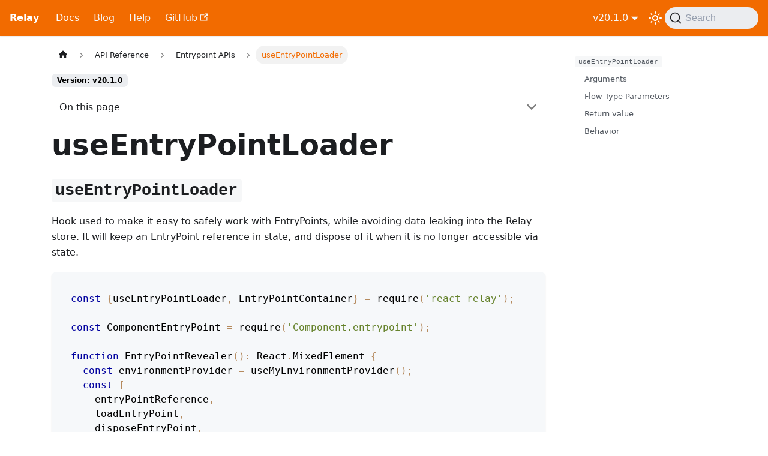

--- FILE ---
content_type: text/html; charset=utf-8
request_url: https://relay.dev/docs/api-reference/use-entrypoint-loader/
body_size: 8698
content:
<!doctype html><html lang=en dir=ltr class="docs-wrapper plugin-docs plugin-id-default docs-version-v20.1.0 docs-doc-page docs-doc-id-api-reference/entrypoint-apis/use-entrypoint-loader" data-has-hydrated=false><head><meta charset=UTF-8><meta name=generator content="Docusaurus v3.9.2"><title data-rh=true>useEntryPointLoader | Relay</title><meta data-rh=true name=viewport content="width=device-width, initial-scale=1.0"/><meta data-rh=true name=twitter:card content=summary_large_image /><meta data-rh=true property=og:image content=https://relay.dev/img/relay.png /><meta data-rh=true name=twitter:image content=https://relay.dev/img/relay.png /><meta data-rh=true property=og:url content=https://relay.dev/docs/api-reference/use-entrypoint-loader/ /><meta data-rh=true property=og:locale content=en /><meta data-rh=true name=docusaurus_locale content=en /><meta data-rh=true name=docsearch:language content=en /><meta data-rh=true name=docusaurus_version content=v20.1.0 /><meta data-rh=true name=docusaurus_tag content=docs-default-v20.1.0 /><meta data-rh=true name=docsearch:version content=v20.1.0 /><meta data-rh=true name=docsearch:docusaurus_tag content=docs-default-v20.1.0 /><meta data-rh=true property=og:title content="useEntryPointLoader | Relay"/><meta data-rh=true name=description content="API reference for useEntryPointLoader, a React hook used to load entrypoints in response to user events"/><meta data-rh=true property=og:description content="API reference for useEntryPointLoader, a React hook used to load entrypoints in response to user events"/><meta data-rh=true name=keywords content=render-as-you-fetch,entrypoint,preload /><link data-rh=true rel=icon href=/img/favicon.png /><link data-rh=true rel=canonical href=https://relay.dev/docs/api-reference/use-entrypoint-loader/ /><link data-rh=true rel=alternate href=https://relay.dev/docs/api-reference/use-entrypoint-loader/ hreflang=en /><link data-rh=true rel=alternate href=https://relay.dev/docs/api-reference/use-entrypoint-loader/ hreflang=x-default /><link data-rh=true rel=preconnect href=https://UBPJPW35NS-dsn.algolia.net crossorigin=anonymous /><script data-rh=true type=application/ld+json>{"@context":"https://schema.org","@type":"BreadcrumbList","itemListElement":[{"@type":"ListItem","item":"https://relay.dev/docs/api-reference/use-entrypoint-loader/","name":"useEntryPointLoader","position":1}]}</script><link rel=alternate type=application/rss+xml href=/blog/rss.xml title="Relay RSS Feed"><link rel=alternate type=application/atom+xml href=/blog/atom.xml title="Relay Atom Feed"><link rel=preconnect href=https://www.google-analytics.com><script>window.ga=window.ga||function(){(ga.q=ga.q||[]).push(arguments)},ga.l=+new Date,ga("create","G-DCSC7FDGL5","auto"),ga("send","pageview")</script><script async src=https://www.google-analytics.com/analytics.js></script><link rel=preconnect href=https://www.google-analytics.com><link rel=preconnect href=https://www.googletagmanager.com><script async src="https://www.googletagmanager.com/gtag/js?id=G-DCSC7FDGL5"></script><script>function gtag(){dataLayer.push(arguments)}window.dataLayer=window.dataLayer||[],gtag("js",new Date),gtag("config","G-DCSC7FDGL5",{})</script><link rel=search type=application/opensearchdescription+xml title=Relay href=/opensearch.xml><link rel=stylesheet href=/assets/css/styles.5e4a7658.css /><script src=/assets/js/runtime~main.50f16ba8.js defer></script><script src=/assets/js/main.89493c14.js defer></script></head><body class=navigation-with-keyboard><svg style="display: none;"><defs>
<symbol id=theme-svg-external-link viewBox="0 0 24 24"><path fill=currentColor d="M21 13v10h-21v-19h12v2h-10v15h17v-8h2zm3-12h-10.988l4.035 4-6.977 7.07 2.828 2.828 6.977-7.07 4.125 4.172v-11z"/></symbol>
</defs></svg>
<script>!function(){var t=function(){try{return new URLSearchParams(window.location.search).get("docusaurus-theme")}catch(t){}}()||function(){try{return window.localStorage.getItem("theme")}catch(t){}}();document.documentElement.setAttribute("data-theme",t||"light"),document.documentElement.setAttribute("data-theme-choice",t||"light")}(),function(){try{for(var[t,e]of new URLSearchParams(window.location.search).entries())if(t.startsWith("docusaurus-data-")){var a=t.replace("docusaurus-data-","data-");document.documentElement.setAttribute(a,e)}}catch(t){}}()</script>

<div style="display: none; text-align: center; background-color: white; color: black;" id=internaldocs-banner></div><div id=__docusaurus><div role=region aria-label="Skip to main content"><a class=skipToContent_fXgn href=#__docusaurus_skipToContent_fallback>Skip to main content</a></div><nav aria-label=Main class="theme-layout-navbar navbar navbar--fixed-top navbar--primary"><div class=navbar__inner><div class="theme-layout-navbar-left navbar__items"><button aria-label="Toggle navigation bar" aria-expanded=false class="navbar__toggle clean-btn" type=button><svg width=30 height=30 viewBox="0 0 30 30" aria-hidden=true><path stroke=currentColor stroke-linecap=round stroke-miterlimit=10 stroke-width=2 d="M4 7h22M4 15h22M4 23h22"/></svg></button><a class=navbar__brand href=/><b class="navbar__title text--truncate">Relay</b></a><a aria-current=page class="navbar__item navbar__link navbar__link--active" href=/docs/>Docs</a><a class="navbar__item navbar__link" href=/blog/>Blog</a><a class="navbar__item navbar__link" href=/help/>Help</a><a href=https://github.com/facebook/relay target=_blank rel="noopener noreferrer" class="navbar__item navbar__link">GitHub<svg width=13.5 height=13.5 aria-label="(opens in new tab)" class=iconExternalLink_nPIU><use href=#theme-svg-external-link /></svg></a></div><div class="theme-layout-navbar-right navbar__items navbar__items--right"><div class="navbar__item dropdown dropdown--hoverable dropdown--right"><a class=navbar__link aria-haspopup=true aria-expanded=false role=button href=/docs/api-reference/use-entrypoint-loader/>v20.1.0</a><ul class=dropdown__menu><li><a class=dropdown__link href=/docs/next/api-reference/use-entrypoint-loader/>Next 🚧</a><li><a aria-current=page class="dropdown__link dropdown__link--active" href=/docs/api-reference/use-entrypoint-loader/>v20.1.0</a><li><a class=dropdown__link href=/docs/v20.0.0/api-reference/use-entrypoint-loader/>v20.0.0</a><li><a class=dropdown__link href=/docs/v19.0.0/api-reference/use-entrypoint-loader/>v19.0.0</a><li><a class=dropdown__link href=/docs/v18.0.0/api-reference/use-entrypoint-loader/>v18.0.0</a><li><a class=dropdown__link href=/docs/v17.0.0/api-reference/use-entrypoint-loader/>v17.0.0</a><li><a class=dropdown__link href=/docs/v16.0.0/api-reference/use-entrypoint-loader/>v16.0.0</a><li><a class=dropdown__link href=/docs/v15.0.0/api-reference/use-entrypoint-loader/>v15.0.0</a><li><a class=dropdown__link href=/docs/v14.0.0/api-reference/use-entrypoint-loader/>v14.0.0</a><li><a class=dropdown__link href=/docs/v13.0.0/api-reference/use-entrypoint-loader/>v13.0.0</a><li><a class=dropdown__link href=/versions/>All versions</a></ul></div><div class="toggle_vylO colorModeToggle_DEke"><button class="clean-btn toggleButton_gllP toggleButtonDisabled_aARS" type=button disabled title="system mode" aria-label="Switch between dark and light mode (currently system mode)"><svg viewBox="0 0 24 24" width=24 height=24 aria-hidden=true class="toggleIcon_g3eP lightToggleIcon_pyhR"><path fill=currentColor d="M12,9c1.65,0,3,1.35,3,3s-1.35,3-3,3s-3-1.35-3-3S10.35,9,12,9 M12,7c-2.76,0-5,2.24-5,5s2.24,5,5,5s5-2.24,5-5 S14.76,7,12,7L12,7z M2,13l2,0c0.55,0,1-0.45,1-1s-0.45-1-1-1l-2,0c-0.55,0-1,0.45-1,1S1.45,13,2,13z M20,13l2,0c0.55,0,1-0.45,1-1 s-0.45-1-1-1l-2,0c-0.55,0-1,0.45-1,1S19.45,13,20,13z M11,2v2c0,0.55,0.45,1,1,1s1-0.45,1-1V2c0-0.55-0.45-1-1-1S11,1.45,11,2z M11,20v2c0,0.55,0.45,1,1,1s1-0.45,1-1v-2c0-0.55-0.45-1-1-1C11.45,19,11,19.45,11,20z M5.99,4.58c-0.39-0.39-1.03-0.39-1.41,0 c-0.39,0.39-0.39,1.03,0,1.41l1.06,1.06c0.39,0.39,1.03,0.39,1.41,0s0.39-1.03,0-1.41L5.99,4.58z M18.36,16.95 c-0.39-0.39-1.03-0.39-1.41,0c-0.39,0.39-0.39,1.03,0,1.41l1.06,1.06c0.39,0.39,1.03,0.39,1.41,0c0.39-0.39,0.39-1.03,0-1.41 L18.36,16.95z M19.42,5.99c0.39-0.39,0.39-1.03,0-1.41c-0.39-0.39-1.03-0.39-1.41,0l-1.06,1.06c-0.39,0.39-0.39,1.03,0,1.41 s1.03,0.39,1.41,0L19.42,5.99z M7.05,18.36c0.39-0.39,0.39-1.03,0-1.41c-0.39-0.39-1.03-0.39-1.41,0l-1.06,1.06 c-0.39,0.39-0.39,1.03,0,1.41s1.03,0.39,1.41,0L7.05,18.36z"/></svg><svg viewBox="0 0 24 24" width=24 height=24 aria-hidden=true class="toggleIcon_g3eP darkToggleIcon_wfgR"><path fill=currentColor d="M9.37,5.51C9.19,6.15,9.1,6.82,9.1,7.5c0,4.08,3.32,7.4,7.4,7.4c0.68,0,1.35-0.09,1.99-0.27C17.45,17.19,14.93,19,12,19 c-3.86,0-7-3.14-7-7C5,9.07,6.81,6.55,9.37,5.51z M12,3c-4.97,0-9,4.03-9,9s4.03,9,9,9s9-4.03,9-9c0-0.46-0.04-0.92-0.1-1.36 c-0.98,1.37-2.58,2.26-4.4,2.26c-2.98,0-5.4-2.42-5.4-5.4c0-1.81,0.89-3.42,2.26-4.4C12.92,3.04,12.46,3,12,3L12,3z"/></svg><svg viewBox="0 0 24 24" width=24 height=24 aria-hidden=true class="toggleIcon_g3eP systemToggleIcon_QzmC"><path fill=currentColor d="m12 21c4.971 0 9-4.029 9-9s-4.029-9-9-9-9 4.029-9 9 4.029 9 9 9zm4.95-13.95c1.313 1.313 2.05 3.093 2.05 4.95s-0.738 3.637-2.05 4.95c-1.313 1.313-3.093 2.05-4.95 2.05v-14c1.857 0 3.637 0.737 4.95 2.05z"/></svg></button></div><div class=navbarSearchContainer_Bca1><button type=button class="DocSearch DocSearch-Button" aria-label="Search (Command+K)"><span class=DocSearch-Button-Container><svg width=20 height=20 class=DocSearch-Search-Icon viewBox="0 0 20 20" aria-hidden=true><path d="M14.386 14.386l4.0877 4.0877-4.0877-4.0877c-2.9418 2.9419-7.7115 2.9419-10.6533 0-2.9419-2.9418-2.9419-7.7115 0-10.6533 2.9418-2.9419 7.7115-2.9419 10.6533 0 2.9419 2.9418 2.9419 7.7115 0 10.6533z" stroke=currentColor fill=none fill-rule=evenodd stroke-linecap=round stroke-linejoin=round /></svg><span class=DocSearch-Button-Placeholder>Search</span></span><span class=DocSearch-Button-Keys></span></button></div></div></div><div role=presentation class=navbar-sidebar__backdrop></div></nav><div id=__docusaurus_skipToContent_fallback class="theme-layout-main main-wrapper mainWrapper_z2l0"><div class=docsWrapper_hBAB><button aria-label="Scroll back to top" class="clean-btn theme-back-to-top-button backToTopButton_sjWU" type=button></button><div class=docRoot_UBD9><aside class="theme-doc-sidebar-container docSidebarContainer_YfHR"><div class=sidebarViewport_aRkj><div class=sidebar_njMd><nav aria-label="Docs sidebar" class="menu thin-scrollbar menu_SIkG"><ul class="theme-doc-sidebar-menu menu__list"><li class="theme-doc-sidebar-item-link theme-doc-sidebar-item-link-level-1 menu__list-item"><a class=menu__link href=/docs/><span title=Home class=linkLabel_WmDU>Home</span></a><li class="theme-doc-sidebar-item-category theme-doc-sidebar-item-category-level-1 menu__list-item menu__list-item--collapsed"><div class=menu__list-item-collapsible><a class="categoryLink_byQd menu__link menu__link--sublist menu__link--sublist-caret" role=button aria-expanded=false href=/docs/getting-started/quick-start/><span title="Get Started" class=categoryLinkLabel_W154>Get Started</span></a></div><li class="theme-doc-sidebar-item-category theme-doc-sidebar-item-category-level-1 menu__list-item menu__list-item--collapsed"><div class=menu__list-item-collapsible><a class="categoryLink_byQd menu__link menu__link--sublist menu__link--sublist-caret" role=button aria-expanded=false href=/docs/tutorial/intro/><span title=Tutorial class=categoryLinkLabel_W154>Tutorial</span></a></div><li class="theme-doc-sidebar-item-category theme-doc-sidebar-item-category-level-1 menu__list-item menu__list-item--collapsed"><div class=menu__list-item-collapsible><a class="categoryLink_byQd menu__link menu__link--sublist menu__link--sublist-caret" role=button aria-expanded=false href=/docs/guided-tour/list-data/introduction/><span title="Feature Guides" class=categoryLinkLabel_W154>Feature Guides</span></a></div><li class="theme-doc-sidebar-item-category theme-doc-sidebar-item-category-level-1 menu__list-item"><div class=menu__list-item-collapsible><a class="categoryLink_byQd menu__link menu__link--sublist menu__link--sublist-caret menu__link--active" role=button aria-expanded=true href=/docs/api-reference/relay-environment-provider/><span title="API Reference" class=categoryLinkLabel_W154>API Reference</span></a></div><ul class=menu__list><li class="theme-doc-sidebar-item-category theme-doc-sidebar-item-category-level-2 menu__list-item menu__list-item--collapsed"><div class=menu__list-item-collapsible><a class="categoryLink_byQd menu__link menu__link--sublist menu__link--sublist-caret" role=button aria-expanded=false tabindex=0 href=/docs/api-reference/relay-environment-provider/><span title="Relay Hooks" class=categoryLinkLabel_W154>Relay Hooks</span></a></div><li class="theme-doc-sidebar-item-category theme-doc-sidebar-item-category-level-2 menu__list-item"><div class=menu__list-item-collapsible><a class="categoryLink_byQd menu__link menu__link--sublist menu__link--sublist-caret menu__link--active" role=button aria-expanded=true tabindex=0 href=/docs/api-reference/use-entrypoint-loader/><span title="Entrypoint APIs" class=categoryLinkLabel_W154>Entrypoint APIs</span></a></div><ul class=menu__list><li class="theme-doc-sidebar-item-link theme-doc-sidebar-item-link-level-3 menu__list-item"><a class="menu__link menu__link--active" aria-current=page tabindex=0 href=/docs/api-reference/use-entrypoint-loader/><span title=useEntryPointLoader class=linkLabel_WmDU>useEntryPointLoader</span></a><li class="theme-doc-sidebar-item-link theme-doc-sidebar-item-link-level-3 menu__list-item"><a class=menu__link tabindex=0 href=/docs/api-reference/load-entrypoint/><span title=loadEntryPoint class=linkLabel_WmDU>loadEntryPoint</span></a><li class="theme-doc-sidebar-item-link theme-doc-sidebar-item-link-level-3 menu__list-item"><a class=menu__link tabindex=0 href=/docs/api-reference/entrypoint-container/><span title=EntryPointContainer class=linkLabel_WmDU>EntryPointContainer</span></a></ul><li class="theme-doc-sidebar-item-category theme-doc-sidebar-item-category-level-2 menu__list-item menu__list-item--collapsed"><div class=menu__list-item-collapsible><a class="categoryLink_byQd menu__link menu__link--sublist menu__link--sublist-caret" role=button aria-expanded=false tabindex=0 href=/docs/api-reference/relay-runtime/relay-environment/><span title="Relay Runtime" class=categoryLinkLabel_W154>Relay Runtime</span></a></div><li class="theme-doc-sidebar-item-category theme-doc-sidebar-item-category-level-2 menu__list-item menu__list-item--collapsed"><div class=menu__list-item-collapsible><a class="categoryLink_byQd menu__link menu__link--sublist menu__link--sublist-caret" role=button aria-expanded=false tabindex=0 href=/docs/api-reference/relay-resolvers/docblock-format/><span title="Relay Resolvers" class=categoryLinkLabel_W154>Relay Resolvers</span></a></div><li class="theme-doc-sidebar-item-link theme-doc-sidebar-item-link-level-2 menu__list-item"><a class=menu__link tabindex=0 href=/docs/api-reference/graphql-and-directives/><span title="GraphQL Directives" class=linkLabel_WmDU>GraphQL Directives</span></a></ul><li class="theme-doc-sidebar-item-category theme-doc-sidebar-item-category-level-1 menu__list-item menu__list-item--collapsed"><div class=menu__list-item-collapsible><a class="categoryLink_byQd menu__link menu__link--sublist menu__link--sublist-caret" role=button aria-expanded=false href=/docs/guides/testing-relay-components/><span title="Testing and Debugging" class=categoryLinkLabel_W154>Testing and Debugging</span></a></div><li class="theme-doc-sidebar-item-category theme-doc-sidebar-item-category-level-1 menu__list-item menu__list-item--collapsed"><div class=menu__list-item-collapsible><a class="categoryLink_byQd menu__link menu__link--sublist menu__link--sublist-caret" role=button aria-expanded=false href=/docs/principles-and-architecture/thinking-in-graphql/><span title="Principles and Architecture" class=categoryLinkLabel_W154>Principles and Architecture</span></a></div><li class="theme-doc-sidebar-item-link theme-doc-sidebar-item-link-level-1 menu__list-item"><a class=menu__link href=/docs/community-learning-resources/><span title="Community Learning Resources" class=linkLabel_WmDU>Community Learning Resources</span></a><li class="theme-doc-sidebar-item-link theme-doc-sidebar-item-link-level-1 menu__list-item"><a class=menu__link href=/docs/glossary/><span title=Glossary class=linkLabel_WmDU>Glossary</span></a></ul></nav></div></div></aside><main class=docMainContainer_TBSr><div class="container padding-top--md padding-bottom--lg"><div class=row><div class="col docItemCol_VOVn"><div class=docItemContainer_Djhp><article><nav class="theme-doc-breadcrumbs breadcrumbsContainer_Z_bl" aria-label=Breadcrumbs><ul class=breadcrumbs><li class=breadcrumbs__item><a aria-label="Home page" class=breadcrumbs__link href=/><svg viewBox="0 0 24 24" class=breadcrumbHomeIcon_YNFT><path d="M10 19v-5h4v5c0 .55.45 1 1 1h3c.55 0 1-.45 1-1v-7h1.7c.46 0 .68-.57.33-.87L12.67 3.6c-.38-.34-.96-.34-1.34 0l-8.36 7.53c-.34.3-.13.87.33.87H5v7c0 .55.45 1 1 1h3c.55 0 1-.45 1-1z" fill=currentColor /></svg></a><li class=breadcrumbs__item><span class=breadcrumbs__link>API Reference</span><li class=breadcrumbs__item><span class=breadcrumbs__link>Entrypoint APIs</span><li class="breadcrumbs__item breadcrumbs__item--active"><span class=breadcrumbs__link>useEntryPointLoader</span></ul></nav><span class="theme-doc-version-badge badge badge--secondary">Version: v20.1.0</span><div class="tocCollapsible_ETCw theme-doc-toc-mobile tocMobile_ITEo"><button type=button class="clean-btn tocCollapsibleButton_TO0P">On this page</button></div><div class="theme-doc-markdown markdown"><header><h1>useEntryPointLoader</h1></header><h2 class="anchor anchorTargetStickyNavbar_Vzrq" id=useentrypointloader><code>useEntryPointLoader</code><a href=#useentrypointloader class=hash-link aria-label="Direct link to useentrypointloader" title="Direct link to useentrypointloader" translate=no>​</a></h2>
<p>Hook used to make it easy to safely work with EntryPoints, while avoiding data leaking into the Relay store. It will keep an EntryPoint reference in state, and dispose of it when it is no longer accessible via state.</p>
<!-- -->
<div class="language-js codeBlockContainer_Ckt0 theme-code-block" style=--prism-color:black;--prism-background-color:#f6f8fa><div class=codeBlockContent_QJqH><pre tabindex=0 class="prism-code language-js codeBlock_bY9V thin-scrollbar" style=color:black;background-color:#f6f8fa><code class=codeBlockLines_e6Vv><span class=token-line style=color:black><span class="token keyword" style=color:#00009f>const</span><span class="token plain"> </span><span class="token punctuation" style=color:#b58a5e>{</span><span class="token plain">useEntryPointLoader</span><span class="token punctuation" style=color:#b58a5e>,</span><span class="token plain"> </span><span class="token maybe-class-name">EntryPointContainer</span><span class="token punctuation" style=color:#b58a5e>}</span><span class="token plain"> </span><span class="token operator" style=color:#b58a5e>=</span><span class="token plain"> </span><span class="token function" style=color:black>require</span><span class="token punctuation" style=color:#b58a5e>(</span><span class="token string" style=color:#65822b>'react-relay'</span><span class="token punctuation" style=color:#b58a5e>)</span><span class="token punctuation" style=color:#b58a5e>;</span><span class="token plain"></span><br/></span><span class=token-line style=color:black><span class="token plain" style=display:inline-block></span><br/></span><span class=token-line style=color:black><span class="token plain"></span><span class="token keyword" style=color:#00009f>const</span><span class="token plain"> </span><span class="token maybe-class-name">ComponentEntryPoint</span><span class="token plain"> </span><span class="token operator" style=color:#b58a5e>=</span><span class="token plain"> </span><span class="token function" style=color:black>require</span><span class="token punctuation" style=color:#b58a5e>(</span><span class="token string" style=color:#65822b>'Component.entrypoint'</span><span class="token punctuation" style=color:#b58a5e>)</span><span class="token punctuation" style=color:#b58a5e>;</span><span class="token plain"></span><br/></span><span class=token-line style=color:black><span class="token plain" style=display:inline-block></span><br/></span><span class=token-line style=color:black><span class="token plain"></span><span class="token keyword" style=color:#00009f>function</span><span class="token plain"> </span><span class="token function maybe-class-name" style=color:black>EntryPointRevealer</span><span class="token punctuation" style=color:#b58a5e>(</span><span class="token punctuation" style=color:#b58a5e>)</span><span class="token operator" style=color:#b58a5e>:</span><span class="token plain"> </span><span class="token maybe-class-name">React</span><span class="token punctuation" style=color:#b58a5e>.</span><span class="token property-access maybe-class-name">MixedElement</span><span class="token plain"> </span><span class="token punctuation" style=color:#b58a5e>{</span><span class="token plain"></span><br/></span><span class=token-line style=color:black><span class="token plain">  </span><span class="token keyword" style=color:#00009f>const</span><span class="token plain"> environmentProvider </span><span class="token operator" style=color:#b58a5e>=</span><span class="token plain"> </span><span class="token function" style=color:black>useMyEnvironmentProvider</span><span class="token punctuation" style=color:#b58a5e>(</span><span class="token punctuation" style=color:#b58a5e>)</span><span class="token punctuation" style=color:#b58a5e>;</span><span class="token plain"></span><br/></span><span class=token-line style=color:black><span class="token plain">  </span><span class="token keyword" style=color:#00009f>const</span><span class="token plain"> </span><span class="token punctuation" style=color:#b58a5e>[</span><span class="token plain"></span><br/></span><span class=token-line style=color:black><span class="token plain">    entryPointReference</span><span class="token punctuation" style=color:#b58a5e>,</span><span class="token plain"></span><br/></span><span class=token-line style=color:black><span class="token plain">    loadEntryPoint</span><span class="token punctuation" style=color:#b58a5e>,</span><span class="token plain"></span><br/></span><span class=token-line style=color:black><span class="token plain">    disposeEntryPoint</span><span class="token punctuation" style=color:#b58a5e>,</span><span class="token plain"></span><br/></span><span class=token-line style=color:black><span class="token plain">  </span><span class="token punctuation" style=color:#b58a5e>]</span><span class="token plain"> </span><span class="token operator" style=color:#b58a5e>=</span><span class="token plain"> </span><span class="token function" style=color:black>useEntryPointLoader</span><span class="token punctuation" style=color:#b58a5e>(</span><span class="token plain">environmentProvider</span><span class="token punctuation" style=color:#b58a5e>,</span><span class="token plain"> </span><span class="token maybe-class-name">ComponentEntryPoint</span><span class="token punctuation" style=color:#b58a5e>)</span><span class="token punctuation" style=color:#b58a5e>;</span><span class="token plain"></span><br/></span><span class=token-line style=color:black><span class="token plain" style=display:inline-block></span><br/></span><span class=token-line style=color:black><span class="token plain">  </span><span class="token keyword control-flow" style=color:#00009f>return</span><span class="token plain"> </span><span class="token punctuation" style=color:#b58a5e>(</span><span class="token plain"></span><br/></span><span class=token-line style=color:black><span class="token plain">    </span><span class="token operator" style=color:#b58a5e>&lt;</span><span class="token operator" style=color:#b58a5e>></span><span class="token plain"></span><br/></span><span class=token-line style=color:black><span class="token plain">      </span><span class="token punctuation" style=color:#b58a5e>{</span><span class="token plain"></span><br/></span><span class=token-line style=color:black><span class="token plain">        entryPointReference </span><span class="token operator" style=color:#b58a5e>==</span><span class="token plain"> </span><span class="token keyword null nil" style=color:#00009f>null</span><span class="token plain"> </span><span class="token operator" style=color:#b58a5e>&&</span><span class="token plain"> </span><span class="token punctuation" style=color:#b58a5e>(</span><span class="token plain"></span><br/></span><span class=token-line style=color:black><span class="token plain">          </span><span class="token operator" style=color:#b58a5e>&lt;</span><span class="token maybe-class-name">Button</span><span class="token plain"> onClick</span><span class="token operator" style=color:#b58a5e>=</span><span class="token punctuation" style=color:#b58a5e>{</span><span class="token punctuation" style=color:#b58a5e>(</span><span class="token punctuation" style=color:#b58a5e>)</span><span class="token plain"> </span><span class="token arrow operator" style=color:#b58a5e>=></span><span class="token plain"> </span><span class="token function" style=color:black>loadEntryPoint</span><span class="token punctuation" style=color:#b58a5e>(</span><span class="token punctuation" style=color:#b58a5e>{</span><span class="token punctuation" style=color:#b58a5e>}</span><span class="token punctuation" style=color:#b58a5e>)</span><span class="token punctuation" style=color:#b58a5e>}</span><span class="token operator" style=color:#b58a5e>></span><span class="token plain"></span><br/></span><span class=token-line style=color:black><span class="token plain">            </span><span class="token maybe-class-name">Click</span><span class="token plain"> to reveal the contents </span><span class="token keyword" style=color:#00009f>of</span><span class="token plain"> the </span><span class="token maybe-class-name">EntryPoint</span><span class="token plain"></span><br/></span><span class=token-line style=color:black><span class="token plain">          </span><span class="token operator" style=color:#b58a5e>&lt;</span><span class="token operator" style=color:#b58a5e>/</span><span class="token maybe-class-name">Button</span><span class="token operator" style=color:#b58a5e>></span><span class="token plain"></span><br/></span><span class=token-line style=color:black><span class="token plain">        </span><span class="token punctuation" style=color:#b58a5e>)</span><span class="token plain"></span><br/></span><span class=token-line style=color:black><span class="token plain">      </span><span class="token punctuation" style=color:#b58a5e>}</span><span class="token plain"></span><br/></span><span class=token-line style=color:black><span class="token plain">      </span><span class="token punctuation" style=color:#b58a5e>{</span><span class="token plain"></span><br/></span><span class=token-line style=color:black><span class="token plain">        entryPointReference </span><span class="token operator" style=color:#b58a5e>!=</span><span class="token plain"> </span><span class="token keyword null nil" style=color:#00009f>null</span><span class="token plain"> </span><span class="token operator" style=color:#b58a5e>&&</span><span class="token plain"> </span><span class="token punctuation" style=color:#b58a5e>(</span><span class="token plain"></span><br/></span><span class=token-line style=color:black><span class="token plain">          </span><span class="token operator" style=color:#b58a5e>&lt;</span><span class="token operator" style=color:#b58a5e>></span><span class="token plain"></span><br/></span><span class=token-line style=color:black><span class="token plain">            </span><span class="token operator" style=color:#b58a5e>&lt;</span><span class="token maybe-class-name">Button</span><span class="token plain"> onClick</span><span class="token operator" style=color:#b58a5e>=</span><span class="token punctuation" style=color:#b58a5e>{</span><span class="token plain">disposeEntryPoint</span><span class="token punctuation" style=color:#b58a5e>}</span><span class="token operator" style=color:#b58a5e>></span><span class="token plain"></span><br/></span><span class=token-line style=color:black><span class="token plain">              </span><span class="token maybe-class-name">Click</span><span class="token plain"> to hide and dispose the </span><span class="token maybe-class-name">EntryPoint</span><span class="token punctuation" style=color:#b58a5e>.</span><span class="token plain"></span><br/></span><span class=token-line style=color:black><span class="token plain">            </span><span class="token operator" style=color:#b58a5e>&lt;</span><span class="token operator" style=color:#b58a5e>/</span><span class="token maybe-class-name">Button</span><span class="token operator" style=color:#b58a5e>></span><span class="token plain"></span><br/></span><span class=token-line style=color:black><span class="token plain">            </span><span class="token operator" style=color:#b58a5e>&lt;</span><span class="token maybe-class-name">Suspense</span><span class="token plain"> fallback</span><span class="token operator" style=color:#b58a5e>=</span><span class="token string" style=color:#65822b>"Loading..."</span><span class="token operator" style=color:#b58a5e>></span><span class="token plain"></span><br/></span><span class=token-line style=color:black><span class="token plain">              </span><span class="token operator" style=color:#b58a5e>&lt;</span><span class="token maybe-class-name">EntryPointContainer</span><span class="token plain"></span><br/></span><span class=token-line style=color:black><span class="token plain">                entryPointReference</span><span class="token operator" style=color:#b58a5e>=</span><span class="token punctuation" style=color:#b58a5e>{</span><span class="token plain">entryPointReference</span><span class="token punctuation" style=color:#b58a5e>}</span><span class="token plain"></span><br/></span><span class=token-line style=color:black><span class="token plain">                props</span><span class="token operator" style=color:#b58a5e>=</span><span class="token punctuation" style=color:#b58a5e>{</span><span class="token punctuation" style=color:#b58a5e>{</span><span class="token punctuation" style=color:#b58a5e>}</span><span class="token punctuation" style=color:#b58a5e>}</span><span class="token plain"></span><br/></span><span class=token-line style=color:black><span class="token plain">              </span><span class="token operator" style=color:#b58a5e>/</span><span class="token operator" style=color:#b58a5e>></span><span class="token plain"></span><br/></span><span class=token-line style=color:black><span class="token plain">            </span><span class="token operator" style=color:#b58a5e>&lt;</span><span class="token operator" style=color:#b58a5e>/</span><span class="token maybe-class-name">Suspense</span><span class="token operator" style=color:#b58a5e>></span><span class="token plain"></span><br/></span><span class=token-line style=color:black><span class="token plain">          </span><span class="token operator" style=color:#b58a5e>&lt;</span><span class="token operator" style=color:#b58a5e>/</span><span class="token operator" style=color:#b58a5e>></span><span class="token plain"></span><br/></span><span class=token-line style=color:black><span class="token plain">        </span><span class="token punctuation" style=color:#b58a5e>)</span><span class="token plain"></span><br/></span><span class=token-line style=color:black><span class="token plain">      </span><span class="token punctuation" style=color:#b58a5e>}</span><span class="token plain"></span><br/></span><span class=token-line style=color:black><span class="token plain">    </span><span class="token operator" style=color:#b58a5e>&lt;</span><span class="token operator" style=color:#b58a5e>/</span><span class="token operator" style=color:#b58a5e>></span><span class="token plain"></span><br/></span><span class=token-line style=color:black><span class="token plain">  </span><span class="token punctuation" style=color:#b58a5e>)</span><span class="token punctuation" style=color:#b58a5e>;</span><span class="token plain"></span><br/></span><span class=token-line style=color:black><span class="token plain"></span><span class="token punctuation" style=color:#b58a5e>}</span><br/></span></code></pre></div></div>
<h3 class="anchor anchorTargetStickyNavbar_Vzrq" id=arguments>Arguments<a href=#arguments class=hash-link aria-label="Direct link to Arguments" title="Direct link to Arguments" translate=no>​</a></h3>
<ul>
<li class=""><code>environmentProvider</code>: an object with a <code>getEnvironment</code> method that returns a Relay environment.</li>
<li class=""><code>EntryPoint</code>: the EntryPoint, usually acquired by importing a <code>.entrypoint.js</code> file.</li>
</ul>
<h3 class="anchor anchorTargetStickyNavbar_Vzrq" id=flow-type-parameters>Flow Type Parameters<a href=#flow-type-parameters class=hash-link aria-label="Direct link to Flow Type Parameters" title="Direct link to Flow Type Parameters" translate=no>​</a></h3>
<ul>
<li class=""><code>TEntryPointParams</code>: the type of the first argument to the <code>getPreloadProps</code> method of the EntryPoint.</li>
<li class=""><code>TPreloadedQueries</code>: the type of the <code>queries</code> prop passed to the EntryPoint component.</li>
<li class=""><code>TPreloadedEntryPoints</code>: the type of the <code>entryPoints</code> prop passed to the EntryPoint component.</li>
<li class=""><code>TRuntimeProps</code>: the type of the <code>props</code> prop passed to <code>EntryPointContainer</code>. This object is passed down to the EntryPoint component, also as <code>props</code>.</li>
<li class=""><code>TExtraProps</code>: if an EntryPoint's <code>getPreloadProps</code> method returns an object with an <code>extraProps</code> property, those extra props will be passed to the EntryPoint component as <code>extraProps</code> and have type <code>TExtraProps</code>.</li>
<li class=""><code>TEntryPointComponent</code>: the type of the EntryPoint component.</li>
<li class=""><code>TEntryPoint</code>: the type of the EntryPoint.</li>
</ul>
<h3 class="anchor anchorTargetStickyNavbar_Vzrq" id=return-value>Return value<a href=#return-value class=hash-link aria-label="Direct link to Return value" title="Direct link to Return value" translate=no>​</a></h3>
<p>A tuple containing the following values:</p>
<ul>
<li class=""><code>entryPointReference</code>: the EntryPoint reference, or <code>null</code>.</li>
<li class=""><code>loadEntryPoint</code>: a callback that, when executed, will load an EntryPoint, which will be accessible as <code>entryPointReference</code>. If a previous EntryPoint was loaded, it will dispose of it. It may throw an error if called during React's render phase.<!-- -->
<ul>
<li class="">Parameters<!-- -->
<ul>
<li class=""><code>params: TEntryPointParams</code>: the params passed to the EntryPoint's <code>getPreloadProps</code> method.</li>
</ul>
</li>
</ul>
</li>
<li class=""><code>disposeEntryPoint</code>: a callback that, when executed, will set <code>entryPointReference</code> to <code>null</code> and call <code>.dispose()</code> on it. It has type <code>() => void</code>. It should not be called during React's render phase.</li>
</ul>
<h3 class="anchor anchorTargetStickyNavbar_Vzrq" id=behavior>Behavior<a href=#behavior class=hash-link aria-label="Direct link to Behavior" title="Direct link to Behavior" translate=no>​</a></h3>
<ul>
<li class="">When the <code>loadEntryPoint</code> callback is called, each of an EntryPoint's associated queries (if it has any) will load their query data and query AST. Once both the query AST and the data are available, the data will be written to the store. This differs from the behavior of <code>prepareEntryPoint_DEPRECATED</code>, which would only write the data from an associated query to the store when that query was rendered with <code>usePreloadedQuery</code>.</li>
<li class="">The EntryPoint reference's associated query references will be retained by the Relay store, preventing it the data from being garbage collected. Once you call <code>.dispose()</code> on the EntryPoint reference, the data from the associated queries is liable to be garbage collected.</li>
<li class="">The <code>loadEntryPoint</code> callback may throw an error if it is called during React's render phase.</li>
</ul>
<div class=docsRating id=docsRating><hr/>Is this page useful?<svg class=i_thumbsup alt=Like id=docsRating-like xmlns=http://www.w3.org/2000/svg viewBox="0 0 81.13 89.76"><path d="M22.9 6a18.57 18.57 0 002.67 8.4 25.72 25.72 0 008.65 7.66c3.86 2 8.67 7.13 13.51 11 3.86 3.11 8.57 7.11 11.54 8.45s13.59.26 14.64 1.17c1.88 1.63 1.55 9-.11 15.25-1.61 5.86-5.96 10.55-6.48 16.86-.4 4.83-2.7 4.88-10.93 4.88h-1.35c-3.82 0-8.24 2.93-12.92 3.62a68 68 0 01-9.73.5c-3.57 0-7.86-.08-13.25-.08-3.56 0-4.71-1.83-4.71-4.48h8.42a3.51 3.51 0 000-7H12.28a2.89 2.89 0 01-2.88-2.88 1.91 1.91 0 01.77-1.78h16.46a3.51 3.51 0 000-7H12.29c-3.21 0-4.84-1.83-4.84-4a6.41 6.41 0 011.17-3.78h19.06a3.5 3.5 0 100-7H9.75A3.51 3.51 0 016 42.27a3.45 3.45 0 013.75-3.48h13.11c5.61 0 7.71-3 5.71-5.52-4.43-4.74-10.84-12.62-11-18.71-.15-6.51 2.6-7.83 5.36-8.56m0-6a6.18 6.18 0 00-1.53.2c-6.69 1.77-10 6.65-9.82 14.5.08 5.09 2.99 11.18 8.52 18.09H9.74a9.52 9.52 0 00-6.23 16.9 12.52 12.52 0 00-2.07 6.84 9.64 9.64 0 003.65 7.7 7.85 7.85 0 00-1.7 5.13 8.9 8.9 0 005.3 8.13 6 6 0 00-.26 1.76c0 6.37 4.2 10.48 10.71 10.48h13.25a73.75 73.75 0 0010.6-.56 35.89 35.89 0 007.58-2.18 17.83 17.83 0 014.48-1.34h1.35c4.69 0 7.79 0 10.5-1 3.85-1.44 6-4.59 6.41-9.38.2-2.46 1.42-4.85 2.84-7.62a41.3 41.3 0 003.42-8.13 48 48 0 001.59-10.79c.1-5.13-1-8.48-3.35-10.55-2.16-1.87-4.64-1.87-9.6-1.88a46.86 46.86 0 01-6.64-.29c-1.92-.94-5.72-4-8.51-6.3l-1.58-1.28c-1.6-1.3-3.27-2.79-4.87-4.23-3.33-3-6.47-5.79-9.61-7.45a20.2 20.2 0 01-6.43-5.53 12.44 12.44 0 01-1.72-5.36 6 6 0 00-6-5.86z"/></svg><svg class=i_thumbsdown alt=Dislike id=docsRating-dislike xmlns=http://www.w3.org/2000/svg viewBox="0 0 81.13 89.76"><path d="M22.9 6a18.57 18.57 0 002.67 8.4 25.72 25.72 0 008.65 7.66c3.86 2 8.67 7.13 13.51 11 3.86 3.11 8.57 7.11 11.54 8.45s13.59.26 14.64 1.17c1.88 1.63 1.55 9-.11 15.25-1.61 5.86-5.96 10.55-6.48 16.86-.4 4.83-2.7 4.88-10.93 4.88h-1.35c-3.82 0-8.24 2.93-12.92 3.62a68 68 0 01-9.73.5c-3.57 0-7.86-.08-13.25-.08-3.56 0-4.71-1.83-4.71-4.48h8.42a3.51 3.51 0 000-7H12.28a2.89 2.89 0 01-2.88-2.88 1.91 1.91 0 01.77-1.78h16.46a3.51 3.51 0 000-7H12.29c-3.21 0-4.84-1.83-4.84-4a6.41 6.41 0 011.17-3.78h19.06a3.5 3.5 0 100-7H9.75A3.51 3.51 0 016 42.27a3.45 3.45 0 013.75-3.48h13.11c5.61 0 7.71-3 5.71-5.52-4.43-4.74-10.84-12.62-11-18.71-.15-6.51 2.6-7.83 5.36-8.56m0-6a6.18 6.18 0 00-1.53.2c-6.69 1.77-10 6.65-9.82 14.5.08 5.09 2.99 11.18 8.52 18.09H9.74a9.52 9.52 0 00-6.23 16.9 12.52 12.52 0 00-2.07 6.84 9.64 9.64 0 003.65 7.7 7.85 7.85 0 00-1.7 5.13 8.9 8.9 0 005.3 8.13 6 6 0 00-.26 1.76c0 6.37 4.2 10.48 10.71 10.48h13.25a73.75 73.75 0 0010.6-.56 35.89 35.89 0 007.58-2.18 17.83 17.83 0 014.48-1.34h1.35c4.69 0 7.79 0 10.5-1 3.85-1.44 6-4.59 6.41-9.38.2-2.46 1.42-4.85 2.84-7.62a41.3 41.3 0 003.42-8.13 48 48 0 001.59-10.79c.1-5.13-1-8.48-3.35-10.55-2.16-1.87-4.64-1.87-9.6-1.88a46.86 46.86 0 01-6.64-.29c-1.92-.94-5.72-4-8.51-6.3l-1.58-1.28c-1.6-1.3-3.27-2.79-4.87-4.23-3.33-3-6.47-5.79-9.61-7.45a20.2 20.2 0 01-6.43-5.53 12.44 12.44 0 01-1.72-5.36 6 6 0 00-6-5.86z"/></svg><p>Help us make the site even better by<!-- --> <a href=https://www.surveymonkey.com/r/FYC9TCJ target=_blank rel="noopener noreferrer">answering a few quick questions</a>.</div></div><footer class="theme-doc-footer docusaurus-mt-lg"><div class="row margin-top--sm theme-doc-footer-edit-meta-row"><div class="col noPrint_WFHX"><a href=https://github.com/facebook/relay/tree/main/website/versioned_docs/version-v20.1.0/api-reference/entrypoint-apis/use-entrypoint-loader.md target=_blank rel="noopener noreferrer" class=theme-edit-this-page><svg fill=currentColor height=20 width=20 viewBox="0 0 40 40" class=iconEdit_Z9Sw aria-hidden=true><g><path d="m34.5 11.7l-3 3.1-6.3-6.3 3.1-3q0.5-0.5 1.2-0.5t1.1 0.5l3.9 3.9q0.5 0.4 0.5 1.1t-0.5 1.2z m-29.5 17.1l18.4-18.5 6.3 6.3-18.4 18.4h-6.3v-6.2z"/></g></svg>Edit this page</a></div><div class="col lastUpdated_JAkA"></div></div></footer></article><nav class="docusaurus-mt-lg pagination-nav" aria-label="Docs pages"><a class="pagination-nav__link pagination-nav__link--prev" href=/docs/api-reference/use-prefetchable-forward-pagination-fragment/><div class=pagination-nav__sublabel>Previous</div><div class=pagination-nav__label>usePrefetchableForwardPaginationFragment</div></a><a class="pagination-nav__link pagination-nav__link--next" href=/docs/api-reference/load-entrypoint/><div class=pagination-nav__sublabel>Next</div><div class=pagination-nav__label>loadEntryPoint</div></a></nav></div></div><div class="col col--3"><div class="tableOfContents_bqdL thin-scrollbar theme-doc-toc-desktop"><ul class="table-of-contents table-of-contents__left-border"><li><a href=#useentrypointloader class="table-of-contents__link toc-highlight"><code>useEntryPointLoader</code></a><ul><li><a href=#arguments class="table-of-contents__link toc-highlight">Arguments</a><li><a href=#flow-type-parameters class="table-of-contents__link toc-highlight">Flow Type Parameters</a><li><a href=#return-value class="table-of-contents__link toc-highlight">Return value</a><li><a href=#behavior class="table-of-contents__link toc-highlight">Behavior</a></ul></ul></div></div></div></div></main></div></div></div><footer class="theme-layout-footer footer"><div class="container container-fluid"><div class="row footer__links"><div class="theme-layout-footer-column col footer__col"><div class=footer__title>Docs</div><ul class="footer__items clean-list"><li class=footer__item><a class=footer__link-item target=_self href=/docs/>Introduction</a></ul></div><div class="theme-layout-footer-column col footer__col"><div class=footer__title>Community</div><ul class="footer__items clean-list"><li class=footer__item><a class=footer__link-item target=_self href=/users/>User Showcase</a></ul></div><div class="theme-layout-footer-column col footer__col"><div class=footer__title>Legal</div><ul class="footer__items clean-list"><li class=footer__item><a href=https://opensource.facebook.com/legal/privacy/ target=_blank rel="noopener noreferrer" class=footer__link-item>Privacy<svg width=13.5 height=13.5 aria-label="(opens in new tab)" class=iconExternalLink_nPIU><use href=#theme-svg-external-link /></svg></a><li class=footer__item><a href=https://opensource.facebook.com/legal/terms/ target=_blank rel="noopener noreferrer" class=footer__link-item>Terms<svg width=13.5 height=13.5 aria-label="(opens in new tab)" class=iconExternalLink_nPIU><use href=#theme-svg-external-link /></svg></a><li class=footer__item><a href=https://opensource.facebook.com/legal/data-policy/ target=_blank rel="noopener noreferrer" class=footer__link-item>Data Policy<svg width=13.5 height=13.5 aria-label="(opens in new tab)" class=iconExternalLink_nPIU><use href=#theme-svg-external-link /></svg></a><li class=footer__item><a href=https://opensource.facebook.com/legal/cookie-policy/ target=_blank rel="noopener noreferrer" class=footer__link-item>Cookie Policy<svg width=13.5 height=13.5 aria-label="(opens in new tab)" class=iconExternalLink_nPIU><use href=#theme-svg-external-link /></svg></a></ul></div></div><div class="footer__bottom text--center"><div class=margin-bottom--sm><img src=/img/relay.svg class="footer__logo themedComponent_mlkZ themedComponent--light_NVdE"/><img src=/img/relay.svg class="footer__logo themedComponent_mlkZ themedComponent--dark_xIcU"/></div><div class=footer__copyright>Copyright © 2026 Meta Platforms, Inc. Built with Docusaurus.</div></div></div></footer></div><script defer src="https://static.cloudflareinsights.com/beacon.min.js/vcd15cbe7772f49c399c6a5babf22c1241717689176015" integrity="sha512-ZpsOmlRQV6y907TI0dKBHq9Md29nnaEIPlkf84rnaERnq6zvWvPUqr2ft8M1aS28oN72PdrCzSjY4U6VaAw1EQ==" data-cf-beacon='{"version":"2024.11.0","token":"cc8fa7cf618946a5a185f984b8461db8","r":1,"server_timing":{"name":{"cfCacheStatus":true,"cfEdge":true,"cfExtPri":true,"cfL4":true,"cfOrigin":true,"cfSpeedBrain":true},"location_startswith":null}}' crossorigin="anonymous"></script>
</body>

--- FILE ---
content_type: application/javascript; charset=utf-8
request_url: https://relay.dev/assets/js/runtime~main.50f16ba8.js
body_size: 34661
content:
(()=>{"use strict";var e,b,f,c,a,d,r,t={},o={};function n(e){var b=o[e];if(void 0!==b)return b.exports;var f=o[e]={id:e,loaded:!1,exports:{}};return t[e].call(f.exports,f,f.exports,n),f.loaded=!0,f.exports}n.m=t,n.c=o,n.n=e=>{var b=e&&e.__esModule?()=>e.default:()=>e;return n.d(b,{a:b}),b},b=Object.getPrototypeOf?e=>Object.getPrototypeOf(e):e=>e.__proto__,n.t=function(f,c){if(1&c&&(f=this(f)),8&c||"object"==typeof f&&f&&(4&c&&f.__esModule||16&c&&"function"==typeof f.then))return f;var a=Object.create(null);n.r(a);var d={};e=e||[null,b({}),b([]),b(b)];for(var r=2&c&&f;("object"==typeof r||"function"==typeof r)&&!~e.indexOf(r);r=b(r))Object.getOwnPropertyNames(r).forEach(e=>{d[e]=()=>f[e]});return d.default=()=>f,n.d(a,d),a},n.d=(e,b)=>{for(var f in b)n.o(b,f)&&!n.o(e,f)&&Object.defineProperty(e,f,{enumerable:!0,get:b[f]})},n.f={},n.e=e=>Promise.all(Object.keys(n.f).reduce((b,f)=>(n.f[f](e,b),b),[])),n.u=e=>"assets/js/"+(({10013:"31fd58e5",10125:"d629f92c",10176:"88631a94",10185:"664c5043",10367:"6232821c",10380:"5891df87",10475:"570b23cc",10525:"d24ca95c",10585:"adfab9ac",10752:"058c1d34",10818:"fd869139",10836:"1edd2c94",10865:"b582bb11",10930:"bac10445",10990:"2ccba4b9",10991:"ec2fbdba",11110:"45d93e33",11160:"420fc5d8",11229:"7bc40b7f",11307:"5a3eb438",1139:"f4a671d2",11451:"0b7df530",11524:"5eb12735",11571:"3232584f",11597:"0e4f53fb",11721:"2c9bb6e0",11809:"7af446f9",11857:"152ee03d",11947:"5ca52c91",12026:"c59e4cfe",12035:"c677a30d",12044:"68d84d59",12063:"ced8e2c9",12211:"1b20607e",12223:"66dc950d",12243:"6a27b1ac",12258:"713c8e16",12296:"38cbfb02",12426:"d614910a",12537:"41dd97c7",12586:"4f72033a",12595:"0d0fbf07",12727:"bbfd4bde",12929:"6fe17097",13059:"371e922f",13101:"c05efdc3",13150:"bde3ecbf",13201:"5b3475fa",13326:"d91c0b4e",13355:"76b00989",13710:"8b4a5734",13795:"40114e0f",1387:"f0086e75",13876:"265e2237",13965:"8d61712b",14021:"1a00f498",14059:"8882a6a1",14341:"919f2afa",14467:"d8e79eb1",14481:"95d9afeb",14547:"c407fc68",14711:"e438114e",14911:"004c003c",15010:"6a5fade8",15095:"58c0a69a",15227:"2fabb01a",15248:"2f17082f",1528:"e95c624b",15291:"87557c42",1553:"a1557a83",1580:"330f4f59",15920:"4a422c15",15949:"5e71c6ea",1595:"9177dca8",15982:"c5d9fdfc",16205:"d78d76d3",16218:"2698e3bc",16229:"dd091c55",16239:"4d2404a0",16276:"3a4c1574",16280:"f097af0c",16374:"10d6c12a",16411:"150ccce5",16585:"4300c1e7",16785:"97cb6bc5",16811:"87069b85",16851:"65ee39d0",16884:"ae1c101b",16961:"28858303",17033:"51032439",17037:"25430d76",17108:"55761c4a",17176:"ef8a7bdc",17185:"0a70172a",17257:"157b1a93",17358:"dbfc4782",17405:"526608e1",1741:"c8f3a817",17447:"0d963ba4",17600:"a4fb56f4",17610:"1e42d22b",17654:"967e341a",17682:"82ceb71f",17695:"0e0e9316",17746:"f56ae355",1776:"537b1b4f",1779:"164b3a5e",18061:"5d43579d",18064:"154c48c4",18121:"111caad3",1817:"fac54237",18194:"2f1f5ee6",18371:"c5557688",18434:"d3f698cc",18489:"e6eeb13b",18623:"2235405f",18641:"f39d9709",18688:"ff5b743a",18752:"479c1d79",18852:"5174aa85",19086:"98b737b4",19149:"16adc178",19204:"2aa94690",1926:"397450f6",19314:"a2424f14",19436:"3e6e906f",19481:"69e7cff9",19483:"fd45cb4e",19511:"0ca63459",19552:"afc92e42",1973:"2941a756",19799:"6c40b587",19806:"6c286649",19826:"8023b9c9",19833:"2ccf9903",19929:"b4adbddd",19981:"6295f61f",20037:"ee684f78",20061:"f1246d39",2007:"a7a4fe8a",20083:"0f3f22ac",20104:"007650ec",20180:"45457b10",20191:"36994c47",20281:"5d7e2f22",20418:"a2c7ead7",20429:"bc6f9c15",2046:"0a40e68b",20531:"e289246e",20606:"92966c3b",20656:"72424b07",20677:"e579d8af",20744:"4e4a4c72",20841:"aac95796",20897:"a78ce0f1",21033:"faa747cb",21127:"c313446a",21143:"042060f3",21193:"af5582a1",21323:"b1f4734b",21550:"b0ec4c32",21622:"37a93b0a",21658:"8802a902",21661:"b2507aca",21687:"2366de56",21798:"afc7bb63",21813:"7b63785c",21865:"eba370f1",21870:"cde0f7ef",2210:"6ece711f",22202:"f2add319",22355:"86d82d52",22474:"4e6784cc",22506:"df6f5890",22568:"c604ff07",22578:"8c5df8ff",22663:"bbc87078",22713:"b378cf17",22766:"cac1bca4",22871:"683c0399",22900:"fd0651c3",2301:"66856264",23167:"6e982e33",23194:"09fedc21",23243:"725d50b8",2334:"02719d87",23620:"d8a0ab11",23628:"6eb7effe",23673:"3ccaf3ec",23694:"ab7fedb5",23839:"f678ba2a",23876:"158fc940",23970:"18bdc8b0",23972:"cc87fa28",23976:"5cf8bb68",23993:"8b33fd70",24070:"fc5e5b40",24336:"b9e688db",24362:"cf6ba051",2459:"61aff2d3",2461:"1098c5a8",24638:"d3d2c792",24734:"47a90748",2483:"4a66ff66",24935:"0177b16c",24943:"87f54c1a",25123:"e722c7fe",25151:"2c7a230a",25166:"20043b32",25186:"ffc79aaa",25254:"fd5fc80d",25273:"21fcb7dd",25355:"e7696d2f",25436:"bc3bcb5f",25485:"f76b3076",25630:"bb7413c6",25699:"8fc6307d",25715:"7d980933",25833:"e74dbc55",25904:"ae1f9a78",25955:"648ebc21",26026:"97d3c4a7",26059:"88938d16",26072:"c4dd6ded",26124:"f34fb5d0",26215:"e1912b30",26294:"0af3ece9",26350:"efb0128d",26424:"8aea7f84",26512:"c7920951",26617:"fe2220a9",26693:"d4f1fd82",26703:"d457af08",2677:"7237282f",268:"66a07d28",26811:"4bba0905",26871:"926578ae",2689:"2f13a080",27017:"6d68319d",27065:"599983f6",27113:"1105cc82",2714:"4afe5ffc",27170:"a767cebe",27252:"95027d5b",27266:"4267ebce",27369:"78ee009c",27450:"66b0000d",27482:"71be87b4",27511:"843b7a1a",27668:"d30e5e0d",27761:"a634c583",27766:"a7147004",27780:"5411d34b",27794:"f834dd8e",28072:"8c6ce4f3",28192:"ec0693e1",2821:"166f2c1d",28235:"8326371c",28305:"bf480d65",28505:"04d08f74",28718:"12b04751",28721:"f6072cef",28753:"db82603d",28817:"fb52d4db",28845:"66d71245",28916:"9f012987",28967:"8d1860c5",29073:"7d1c41a0",292:"10cae94a",29251:"664b1b0b",29259:"97a52b65",29628:"721b854c",29658:"92f252f8",29744:"d53162c4",29748:"16ac14c3",29875:"553e16db",299:"3664becf",30072:"8be2d2de",30091:"0acc02b2",30140:"a8f8a226",30166:"84eda334",30195:"2816909b",30356:"54076ae4",30472:"52e8088b",30489:"7ceff6ce",30582:"364e20a9",3063:"28526875",30687:"dabf4138",30823:"cff2d0d6",3083:"7e68082a",30889:"9cf4c501",31088:"99ba8c5e",31129:"d442e8e1",31187:"54822990",31196:"8ea19022",31205:"1d774419",31464:"ee965b95",31480:"fd96153d",3164:"7a509084",31649:"14868d0b",31781:"a7f00abf",31889:"80bf7262",31893:"be527acd",32034:"ec3b3233",32038:"f4dd3ebf",32260:"b65537e7",32279:"c3081ced",32332:"b289bc5c",32358:"f16b4258",32437:"2bc8d954",32469:"26066fbc",32504:"acb5b9ec",32570:"55e7bfd0",32621:"2111756d",32844:"45079d0e",32989:"c67a8fc7",33081:"54908dfe",33298:"98acb883",33304:"92b5ae48",33483:"c7bbbec9",33673:"fe531a7c",33711:"65d4ca42",33714:"4c7aa6a7",3401:"819b3b97",34028:"3739746a",34180:"44b41ebf",34182:"135dd8a6",34206:"27657360",34321:"03360519",34325:"5bfc60eb",3436:"431ce772",34513:"bc667f9b",34552:"0fea9f8e",34755:"dfd42dc0",34823:"c4f5d8e4",3489:"d150dda6",34963:"69fed852",35079:"643afabf",3508:"9f8e2cfc",3519:"138a7b87",35210:"0ba16c3b",35211:"a37a8737",35352:"187d958d",35383:"0215f0cb",35413:"6313d80f",35435:"72fcbd30",35473:"ae437e24",35513:"b63d3713",35573:"529baf06",35686:"2c08c9cb",35704:"2eccf717",35709:"112b9266",35752:"59e51e3c",35840:"0f217bb0",35847:"1a4e3797",35861:"885f99d8",36033:"defc527c",36133:"19bdc22f",36135:"db39c26b",36190:"6020b90e",36205:"9e673ec1",36331:"a6d77147",36423:"7a14ca5e",36703:"58b12797",37102:"2ca99c3d",3713:"0909ed7a",37401:"9d6a9bae",37422:"16844fab",3748:"37409ea7",37535:"9b5ac16d",37583:"bf651ff1",37627:"bff6b8dc",37807:"b278762a",37893:"50354a12",37982:"fe1cee9d",38016:"bb0ba650",38026:"bdfb0628",3803:"d22705dc",38071:"4375bdce",38336:"44393e3e",38348:"0277310d",38368:"df48c120",38383:"3b8a556c",38411:"5ba4c4a1",38421:"5e8d79c0",385:"844b614f",38516:"b2f40110",38521:"54e3ee46",38647:"abe820c8",38682:"aa0539e6",38695:"08ea6c0f",38700:"f5515510",38740:"ebcd50be",38842:"f8e93bda",38866:"e4aa3811",38901:"de8d09d3",38960:"6703a6fe",39166:"a94703ab",39267:"3b8b2367",39293:"66154632",39403:"f256995e",39405:"dd333c61",396:"4b8f32b9",39807:"32028a1b",39815:"ac37dc7a",39871:"d4180e2a",39933:"7f43d4d7",39935:"068436c5",3994:"3b516067",39941:"6c504100",40035:"429e86d7",4005:"f275b100",40132:"b8415f4b",40173:"2e021607",40219:"97054d17",40249:"5ef4cb44",40377:"8f579b00",40456:"12b5a0fc",40520:"3eb3226c",40574:"3de6c4ed",40580:"0407af4b",40592:"957c80c1",4069:"99b91333",40806:"6c854e83",40831:"961043fb",40957:"61db02d4",41009:"a240109b",4115:"8d053a04",41270:"f4aa7b0e",41286:"50c36d12",41348:"4a066bd7",41388:"64b239a5",41746:"2f3a185b",41966:"da0f34d8",4200:"494d9129",4208:"cf22409d",42085:"f1ca8b20",4212:"e47ec1cb",42225:"01cf0063",42413:"eef17955",42423:"c4e27831",42437:"110991bd",42446:"e4a777f5",42580:"0912bc56",42622:"f372e92d",4263:"c1b35aa1",42658:"a0c8c1ac",42661:"5b5d1dd6",42825:"70ddf7a0",42913:"ffabf8f6",42917:"af1a6c2c",42934:"58d21bdb",42942:"e1463ce3",43003:"0ff8769e",43056:"a7456010",43099:"84e1b504",43120:"b7b8b382",43155:"0d6884be",43234:"8805fbd7",43265:"09f2d9cf",43323:"f4d10d24",43333:"d023da2a",4339:"8dc3c60d",43563:"11f19182",43751:"23400b82",43829:"d874efd3",43837:"0001a05f",43847:"6ca19a84",43932:"bb90e8a7",43961:"cd3bc5b7",43999:"98867a7a",44030:"f0bf20b8",44097:"e8979977",44144:"4f598cf5",44188:"289df73a",44212:"37d0327d",44214:"19fa8362",44419:"04aef3a5",44453:"9602c603",44542:"441c6af7",44668:"4f4b11aa",44766:"021cafbc",44894:"441006b1",44931:"41e72ecb",44969:"f17543cb",45013:"e771e343",45095:"08b87194",45452:"d2d17e47",45538:"d0d70272",45584:"be8837b3",45625:"bb35bcdb",45628:"18ff5a81",45633:"2c0693f2",45648:"67aa05a1",45731:"46f5716b",4576:"7fba8c4c",45854:"91bf4fd2",45938:"ee523dec",45956:"4d03e95f",45988:"ba836b53",46176:"6497aa3e",46228:"2af2b571",46477:"3a0fb56d",46490:"9cdabec1",46525:"44a77055",46658:"368b4fc4",4685:"668b5bc1",46861:"7272c5e0",47095:"25c0f931",47293:"ef296836",47325:"692bbd95",47406:"9b80c910",47443:"894a9ee8",47445:"bd4f2496",47527:"422a6297",4760:"7faeaefe",47710:"363fea00",47738:"917e8ea2",48049:"47e51c51",4808:"623553bf",48080:"dc64c39e",48151:"8f2f4bab",48239:"ffba758f",4825:"62a7b27f",48261:"06996f36",48297:"d989c0cc",48366:"c141421f",484:"4d5badb4",48401:"fbbe4d79",48415:"04450f4b",48456:"6db17b42",48598:"4ac475b8",48735:"1ff7ccb9",48825:"ca48f838",4883:"018c6306",49101:"f6d6befd",49133:"afcb70bb",49280:"db46388e",49292:"a0849d7a",49371:"80e68a78",49382:"99556008",49387:"b8d967cb",49391:"a8c95180",49462:"d216ffb7",49772:"0a78f330",49788:"89465329",49825:"381d1f6b",49922:"545ecb00",50085:"88efecf0",50205:"81e14949",50222:"a8c14474",50292:"3a0923ff",50337:"d38ca4c5",50373:"826a893b",50382:"762073e6",50391:"fb4e0e27",50473:"3377b7f4",50547:"94dd2f59",50556:"347de67d",5058:"77b6c2ed",50615:"4f8d0e15",50639:"3a88d931",50793:"7bcbcd6d",50868:"60344c84",50906:"de000c71",51154:"0837001c",51190:"ba96a7a3",51226:"f085d557",51275:"4fee4892",51325:"c86346e6",51338:"9abf5b9b",51375:"627309a1",51598:"e9e0fb18",51625:"666cb0d0",51841:"4d88bcee",51848:"85397831",52045:"4efe5ddf",52058:"86e8fc8b",52134:"f05041c7",52197:"bcb127ac",52230:"a7578a10",52500:"88e96d6b",52551:"f4ec8e8b",52576:"355ce451",52628:"9d10db9e",52652:"01c4f349",52853:"0a0516f8",53045:"fb86343e",53135:"bdb71041",53151:"0bbccc0d",5337:"8ba36a06",53597:"8156102b",53616:"d7f3fdd8",53624:"b167e8f3",53679:"3aec13a6",53803:"c79c6d05",53829:"3759a057",53956:"49180998",53964:"1fb96c50",53970:"85a1e741",54038:"56baeb78",54372:"d814a1eb",54429:"61e42df7",54447:"1142669b",54508:"0c4ea00e",5457:"274d7b01",54703:"3c9a3219",54714:"19e54370",54715:"94b1d5ce",54719:"b2ec1db0",5473:"0936da4d",54801:"be2d92f9",55048:"4cfce1b2",55083:"97449239",55115:"4678bcb1",55192:"882e4186",55284:"a7f09496",55298:"2b7f9a3f",55456:"22b6cf6a",55742:"ea116400",5575:"a7bd4aaa",55815:"5c4d460c",55824:"2906a510",55925:"b542f4f6",55934:"1dc7412d",55966:"3e839950",55986:"436cdb9e",56037:"836cde62",5620:"ee388407",56377:"661fda94",56388:"9bbf0108",56436:"40c33aa5",56614:"8d44f9b7",56718:"e481d602",5680:"23172c79",56879:"c743fb6b",56900:"56af80ff",56942:"884b8602",56950:"cb1db9c8",57037:"cd4a421f",57059:"3393dd2a",57137:"809d39c1",57145:"6b12fc5d",57195:"40141214",57274:"d6402459",57650:"187db5ad",57728:"4f0dea08",57751:"d3355cd6",58017:"55da6f53",58102:"98991e4e",58109:"1c32ca53",58110:"c3c93a9c",58134:"5228658f",58188:"c5158d33",5824:"ee2bac82",58290:"8ecaf1ce",58296:"2861e1a8",58364:"6d09d7f6",5855:"d69abcd4",58692:"101997d5",58712:"e2429c91",58732:"df6b1ff5",58739:"4af70153",58801:"0cfaabc3",58803:"eef54534",58849:"53105f0a",58883:"c61cabb9",58980:"d665f371",59034:"1beadf87",59087:"35bfd98d",59089:"29f8774d",5921:"19c679e9",59233:"27404770",593:"17875274",5934:"562b318c",59391:"e0629548",59468:"95de8b41",59562:"e4b74f77",59644:"0bc1f20f",59677:"020c02b6",59730:"1a11be1f",59838:"881cbb55",6002:"6a345ec7",60032:"a5f1053e",60100:"94c838e0",60108:"77f20200",6016:"152130fb",60213:"fd9a928f",60254:"6ab450c5",60255:"bf5407da",60259:"4a580a73",60320:"96deb617",604:"38e29050",60462:"04af8061",60489:"66cc0fc2",60494:"5e22c7b4",60512:"7ffd619a",60518:"52805062",60535:"fccb986b",60537:"c143539c",60630:"b70914c0",6075:"190692c1",60766:"6875c492",60822:"c6ebf819",61056:"27ad7c40",61061:"9543ac19",6108:"3fd53a46",61144:"6e489f86",61240:"a8e10755",61243:"6ea6766f",61275:"08d55fe2",61287:"95e3e3b9",61289:"9009b8dc",61354:"9cd8ebd3",61538:"7c769534",61578:"c49d3694",61702:"97218e22",61833:"814f3328",61860:"ed9ac4f6",62017:"3e3ca2ec",62156:"80699c58",62254:"527bbee0",62329:"8ef7898f",6233:"f56a5260",62352:"d8cf9fbd",62420:"c6bd781c",62516:"acdc09a1",62623:"a2eff5f0",62778:"792f0356",63096:"5f58517e",63150:"8d458054",63250:"c3df1980",6328:"c7d1aafc",63303:"b89d2e25",63306:"6f65dbfa",63335:"699bb63f",63449:"6c92dfb7",63527:"fbbeaf14",63628:"7d5f7755",63729:"a0023df9",63809:"9bf237f3",63930:"c4fc526a",64027:"7c8736a8",64047:"4b27c708",64090:"24a3e8fe",641:"76bb8b20",64115:"0d4e44ff",64319:"4350e716",64385:"896f5283",64392:"19f842d2",64424:"b0ed77f5",6452:"82aba6a5",64545:"5f10c318",64606:"6666ac64",64687:"56eb1859",64874:"3d606076",64989:"4490e1d2",65004:"0d7f1e9b",6512:"c5935c3e",65177:"b2435384",65248:"5e601e7c",65392:"609d1e18",65410:"6e89f635",65478:"da1e921c",65580:"871200e5",65620:"dacf615b",65638:"398aae49",65691:"c512116d",65736:"ee758073",6588:"9abcb89b",66010:"3a1e1f4a",66026:"e4fd150a",66062:"d819a7fb",66203:"1276a0e3",66278:"2a0fa7cb",66375:"a525b8c3",66602:"c7a592cb",66748:"ca3d306f",66801:"3282b112",66808:"b7330807",66864:"6f754130",66893:"fc2e6047",66931:"afbfbd06",66985:"20fbc2f8",67143:"01e6a091",67184:"63eeb7db",67365:"e04fd49a",67414:"c97b7c58",67591:"a5da66ee",67701:"26a4bd2d",67704:"e02c0c12",67792:"da2d867d",68147:"fa47172c",68166:"7a6139bc",68286:"6b393472",68399:"91703c17",68430:"12be159a",68496:"3db1d1c6",68571:"522c184f",68658:"0d55dc6e",68726:"725a1044",68834:"2cca2c60",6894:"7587b5f4",68950:"f19e518a",69012:"fbcbab59",69039:"7badd6a4",6920:"87814b39",69217:"90ffca4d",69288:"1dba9094",69495:"85eae957",69496:"57de369a",69567:"75b04681",69596:"71442161",696:"a001b211",69621:"dc46463e",69690:"1ffa22b2",69697:"d1e40ee7",6980:"b5b8e8c3",70106:"17896441",70111:"45adfbb1",70174:"18807509",70188:"20ef46e6",70200:"3b6c561d",70216:"0115e611",70339:"2044ce72",70423:"71916b1d",70492:"7dc833a9",70544:"ea202aed",70641:"aaef8383",70750:"a3b9b8fe",70780:"6ac8fc3b",70829:"a01b2f78",70833:"eb4bc870",7092:"a115b5b1",70936:"29aee70e",71002:"56e7739b",7102:"cff475f1",71140:"77a53d92",71154:"abca7309",712:"4c09af32",71305:"f7188566",714:"5b1a8d6c",71415:"4136dbda",71516:"72afe229",71521:"31c39c23",71628:"26d385f8",71630:"d3f0836b",71715:"7e62b641",71753:"b46360ee",71761:"6c0ca091",72023:"1a5e3ff0",72163:"9b60f167",72226:"b308fe08",72264:"1aed53b7",72347:"18f402cb",72407:"1d0b4c36",72435:"68e4a9e1",72459:"7fe918dc",72793:"d8d27ac0",72802:"8635e24a",72881:"c538a940",72954:"ab3e53e4",72955:"ebd6b5c8",72958:"9d7bedab",7299:"5613dd7e",73111:"b1cd889d",73314:"4b75ebde",73344:"f8e4563e",73459:"5ff39d6d",73522:"8158441c",73533:"b942fe74",73548:"1ada7daa",73662:"484a3756",73686:"52d55a53",73712:"5c24ce59",73723:"7eab70d9",73820:"773cd43a",7384:"df052399",73868:"85b96299",73881:"7e37206e",74030:"c3936cd9",7409:"f27aa1de",74316:"a300f503",74461:"1cf43d84",74472:"87172d38",74507:"3aceea50",74666:"40103798",74667:"1504811a",74826:"2b5fde06",74834:"627153db",74938:"f8fa8f9b",74979:"a3bfd63f",75044:"b897140a",75187:"f2e4b7f9",75221:"95817b5d",75311:"433cf46d",75380:"034fb1db",75407:"882b0a2b",75491:"36447285",75589:"c7a71914",75617:"94b456c2",75712:"adbaeb6c",75723:"67dda609",75744:"1cc01de1",75945:"24fc0e89",75953:"39ea9587",76130:"163cd3aa",76232:"8ba8e147",76243:"c7742e1b",76273:"053d6f47",76312:"262e6d8a",76474:"9d03f7ad",76517:"2b76bedc",76555:"db54da2b",76653:"ec6a3067",76660:"976d97bd",76665:"c10eaa26",76715:"4c87b490",7674:"20f9db4a",76776:"a5f1cd3a",76897:"b615b0c2",77060:"ea81fe7a",77127:"9c6dc13f",77235:"8fdd2ab2",77279:"9e4087bc",7733:"c7f5462f",77397:"780694e4",77496:"a6aa9e1f",77504:"34f3d50e",77621:"b30aa0dd",77639:"c762f78b",77658:"08af526d",77693:"8ed5778a",77825:"4541779b",77842:"5f347a86",77850:"cdc277d6",77980:"6587ad98",78056:"3b68a239",78075:"ff81d37b",78095:"82113b0f",7821:"55e6d02f",78386:"683f0ba6",78407:"98e324ce",78574:"cea503b9",78839:"513ff9ed",78919:"cdbd86f2",78943:"308406f8",79114:"3974e8bf",79127:"3ae0dacb",79381:"9ea63197",79597:"cc672e94",79610:"8b38ea69",79613:"eed50f55",79679:"8a2d5a79",79773:"94e42269",79846:"a3ed6fe2",79951:"0f627c89",7997:"92054cdd",80089:"e246e9b0",80186:"a7204f82",80201:"b9464073",80231:"8b28d247",80312:"f82a8c95",80373:"6108b4fd",8046:"1017c29e",80534:"b91bc13a",80588:"e5083ddc",8060:"ec09cab7",80645:"5dc397f0",80703:"95ac7d64",80786:"e18ae352",80866:"ccdaf483",81020:"0d06373a",81039:"8d75166b",81076:"24c12d3e",81142:"05c0ab03",81213:"e85c6525",81269:"e3bffb07",81439:"97f194bc",81440:"a2f934f1",81529:"770537f0",81608:"2f5f8e0d",81623:"d1781280",81668:"5e95c892",81852:"e41f7146",81975:"d35c4fc9",81987:"06e9e0f0",82015:"919ef7d8",82040:"680f84f6",82153:"a3e0e999",82174:"084039df",82214:"588ae9b4",82472:"d99796ac",82480:"9dc694a0",82519:"b37c1ce9",82681:"67eaaf40",82692:"ab3f0f53",82766:"40257f7c",82786:"db2bd0c5",8280:"b1a64d8b",82939:"8076b4f6",8299:"99d4e912",83060:"28b9b2c8",83078:"d7589658",83092:"b208c892",83152:"a204ee4c",8316:"b5973f31",83268:"8fd53dfd",83336:"4406e643",83628:"b1101674",83680:"ad65bb26",83685:"875c72fa",83751:"5d15f66f",83834:"fab82056",83869:"7413a225",83876:"adef1d0e",83977:"ecde2286",83990:"732a7169",84295:"2a052e8d",8440:"f107c77c",84502:"fccff208",84544:"3497ecc8",84573:"ffaaf32b",84578:"88a7ff7c",84620:"a7405124",84723:"3066cb61",84748:"ac1ec92d",84808:"4681cacf",84845:"ed29ac43",84944:"0ba946e1",85:"7189f123",85069:"b4f81b24",85077:"f08bd5e5",85105:"a5599cfe",8534:"002f0617",85341:"473c4583",85458:"1c77acd8",85465:"df9b9aea",85504:"ee1e55a9",85556:"f4e45fac",8560:"25ffc27e",85662:"73e0c6a7",8568:"fc98590d",8570:"a534eacf",85734:"4dff5694",85849:"32773eb4",85902:"79897947",85982:"014f08ab",85990:"c6ca60a4",86003:"864765fe",8602:"4793af08",86190:"57af5b4b",86193:"77bfe8aa",86390:"053d1bdc",86512:"244ec93b",86522:"0c164eab",86595:"044e2fc1",86756:"0f13c80c",86813:"ed62dbe5",86832:"4e6efd3e",86962:"c3b13666",87114:"410bcca4",87376:"ddf5533b",87386:"cac124d4",87410:"4bce4bee",87518:"dc8a0376",87705:"f32d7232",8780:"269b7b0f",87802:"71b752a9",87905:"b746b842",87924:"2f4d70b3",88013:"063f7eb0",88112:"1d665b59",88182:"8285cfc7",88190:"4c1dc3e7",88192:"33011fbd",88254:"d41c0f40",88364:"0e402aaa",8837:"499e7db7",88401:"155de423",88408:"0f0ce9f1",88645:"3b661959",88665:"97c66e61",88686:"0bfe9422",88827:"f1571038",89:"d4b744e9",8903:"e6f798f8",89075:"fb99c4c3",89136:"14bb9af7",89249:"8daf0143",89327:"d4f9a171",89367:"7de195ff",89533:"b3e674f8",89590:"3b535907",89630:"07df561a",89660:"3983cb0d",8980:"8b7067ae",8981:"58b154d4",89956:"16940c85",8998:"cc3e99b4",90085:"51bb0d0a",90088:"7a00ae3c",90140:"120ec694",9016:"c11e4378",90199:"5a27904a",90245:"269e35a2",90280:"43f0f2f3",90376:"baac9602",90422:"2074f43b",90448:"9f72cd94",90465:"0c32bee7",90498:"edf8f805",90566:"29b5297d",90672:"a0f3a179",90767:"2a69512a",9088:"2c76e4d1",90935:"275f6aee",9096:"cd70d2f4",90976:"498f3525",91024:"03c82ed5",91095:"c09005e5",91213:"2b66bbed",91237:"9c458420",91239:"2b0a6446",91308:"e19f7d24",91319:"e2a14730",91339:"0b7f6e90",9134:"23bc45b9",91359:"8a302c4d",91370:"2c2fca25",91476:"65ec7af9",91493:"705faeeb",91689:"e0d32fcf",91775:"e4e16ae8",91804:"fc4a8ef7",91818:"b4846d9e",92014:"7d124473",92070:"e0dc92b5",92081:"f8a8e8e6",92166:"dca2acf6",92283:"19f19d2e",92286:"9036650e",92301:"d903937d",9232:"059f8404",9237:"96f4c298",92414:"d23a0259",92621:"28dbb6b1",92642:"5a232f74",92653:"274dff1e",92706:"aa18c13b",92719:"ca585dda",92884:"2063472f",92915:"c83bd4e0",93015:"8ca7b408",93042:"b8fdbb95",93220:"acecf23e",93274:"0ad21c12",93313:"d9a01daa",93324:"e6a26f3a",93389:"0baad4f1",93417:"5786a716",93695:"572a040b",93727:"6eb8aecc",93747:"aba21aa0",93808:"2d2c9ed1",94127:"d7f0bb80",94199:"f14ab597",9434:"beb3b4fd",94350:"733b8de4",94475:"4e7b453c",94492:"ffba7fb2",9464:"b9a6adb7",94728:"03bcec8b",9476:"95174020",94762:"e250621c",94893:"faa58fe3",94896:"a9a3bb46",94947:"5481d48c",95462:"f62c9f8b",95504:"00b191c8",95513:"270f92ab",9602:"e6164914",96038:"3d5e86f9",96074:"ccc49370",96146:"bde39dc6",96279:"e45be332",96346:"5d882616",96367:"46991b62",96427:"112bb4f3",96501:"7905d17b",96559:"3615d417",96560:"5107562b",96583:"8fb64de4",96705:"995cbbdd",96718:"7a6595a0",96735:"fb9f30c4",96745:"11b43341",96767:"1c27d6ee",9692:"1203afe4",97079:"4641297d",97099:"15a8f6b2",97176:"cb2af59d",97195:"7b8d8df8",97370:"a2030faa",97530:"12958e66",97539:"28504765",97600:"3a3f132e",9764:"dd107868",97652:"e93955e7",97661:"9bce8239",97777:"a7e32b43",97784:"5d267662",97934:"720c27d3",98077:"18b93cb3",98079:"e05803f4",98100:"f4f08e3d",98182:"9e8a668a",98305:"55bf5af5",98376:"09d234e5",98435:"02a4a17c",98441:"8cfd483c",98514:"421f5352",98534:"348a0b7e",98535:"c88fb93d",98543:"a54d143e",98544:"7983b706",98632:"4f307dbd",98711:"7fdf8d84",98751:"2453055a",98760:"8e141d70",98852:"9c05945e",98876:"a88a787b",98936:"7b7e250d",98948:"bc4197e7",99210:"403daddd",99227:"acb39b74",99253:"b60b9e9d",99275:"cc86c4c5",99308:"8d5b6eaa",9952:"6a9d5b78",9963:"8fea93d1",99660:"6694470d",99779:"aafa9e6d",99786:"01a85c17",99897:"f2b29174"})[e]||e)+"."+({10013:"e2067d81",10125:"0299b31f",10176:"88dca452",10185:"69860e6e",10367:"6a4c9b91",10380:"15c6ddc8",10475:"935ca245",10525:"d6df74c2",10585:"e9d8c4e0",10752:"839e9b8b",10818:"2bff8154",10836:"bb34dff3",10865:"625655d5",10930:"7aac5337",10990:"5820cfda",10991:"7e0c41f7",11110:"a86f6eb5",11160:"7230c573",11229:"d4d12825",11307:"f8998ba2",1139:"b2151bc1",11451:"60515990",11524:"66775d3e",11571:"49a05bc5",11597:"647c58fe",11721:"083b1aad",11809:"3e4286b3",11857:"dfa0629b",11947:"b4ff0b35",11984:"130aa610",12026:"1494c0df",12035:"e17b9d34",12044:"620b33e5",12063:"e27473c1",12211:"abf1edca",12223:"d03ad736",12243:"bebdfa28",12258:"ae27796e",12296:"b3fb42bb",12426:"52519d54",12537:"4fd7d068",12586:"e34f3a18",12595:"4358e085",12724:"1f7a802d",12727:"2b2992ac",12929:"f3b52ab9",13059:"76c712a9",13101:"bba4865d",13150:"7a6ba64e",13201:"30b5b490",13326:"834c8e90",13355:"f8fed277",13710:"5f18816d",13795:"b04ccdbd",1387:"c3ac8fbc",13876:"46c5b49e",13965:"359790d0",14021:"41465fab",14059:"5ee74639",14271:"f82db030",14341:"b7a3b834",14467:"df769c9e",14481:"d42771dc",14547:"26b7b005",14711:"2cd6cd0f",14911:"285b4b88",15010:"98105b70",15095:"3047d03a",15227:"99c2083f",15248:"12a6a592",1528:"a0c52625",15291:"3c740317",1553:"59f8e68f",1580:"f0ee2e24",15920:"26ea57b7",15949:"6dd19c4a",1595:"0f68df65",15982:"62bee59a",16205:"b1330377",16218:"b718ef83",16229:"5da3c258",16239:"8bdd5067",16276:"75afd211",16280:"190f2622",16374:"e872146c",16411:"081cc2b1",16585:"593a12fb",16785:"ba83f24a",16811:"b2076f44",16851:"3a6491e2",16884:"0d817fe0",16961:"2222bc89",17033:"be4a59ae",17037:"0769c0af",17108:"8028c8fd",17176:"2d7f8048",17185:"c8fd7a9c",17257:"e2849cfc",17358:"ce59ecd6",17405:"66b2bb5e",1741:"f2ab3472",17447:"da31da37",17600:"fa82079a",17610:"75458d87",17654:"a2f87c39",17682:"0ff20bad",17695:"1ecb871f",17746:"6d7f0514",1776:"951161b3",1779:"b8ae3ee8",18061:"0f9bfa61",18064:"e2fdbfbd",18098:"e49dca0d",18121:"3be50532",1817:"e45b75cb",18194:"8e54bc66",18371:"b3b61442",18434:"85f95f36",18489:"7310e779",18623:"f7929c6c",18641:"c4b8b2cc",18688:"3cbe8719",18752:"e152c86a",18852:"371ac64c",19086:"716db82d",19149:"4e2fa803",19204:"7c43e166",1926:"5c3d50c1",19314:"cbb5938b",19436:"b116c89b",19481:"9d8f0b05",19483:"b60f0e48",19511:"e1d7767a",19552:"d9d0c416",1973:"7dad5374",19799:"8d867561",19806:"496601e7",19826:"15aa0ac4",19833:"a103cda5",19929:"957fe2e3",19981:"11685a0d",20037:"80372081",20061:"14e06384",2007:"cdcc2504",20083:"8b893c72",20104:"ee404a03",20180:"555226f0",20191:"bad7c38a",20281:"c6d5cc57",20418:"0fdcc014",20429:"a23938ba",2046:"efa193e6",20531:"46a061d9",20606:"a50c1f5d",20656:"e7f0a613",20677:"fb765b86",20744:"f9ffc56e",20841:"85aa4bab",20897:"003dd425",21033:"55413ee4",21127:"89c8f7e7",21143:"d0ae79ae",21193:"968ab884",21323:"a6b3e8e6",21550:"15e7efa6",21622:"406e816e",21658:"15a591d3",21661:"f964e7b5",21687:"6a1acda9",21794:"0ece2ac8",21798:"a9b69735",21813:"6384bbf2",21865:"55b10836",21870:"8a181334",2210:"4529fb66",22202:"89defa04",22257:"c499458e",22355:"9b9afafe",22466:"04dafbe7",22474:"91e150e1",22506:"464d5136",22568:"c904fe07",22578:"dd8881e2",22663:"bf04fb0a",22713:"237fbcac",22766:"7f31645c",22871:"543f91f7",22900:"d36c49c4",2301:"af0da5e1",23167:"594a8955",23194:"1042b8b6",23243:"e49f1efd",2334:"c02ed6a0",23620:"e6ed935e",23628:"c813d916",23673:"b033e0a3",23694:"69ce7d14",23839:"1b093a02",23876:"0f5b3a70",23970:"6e36f8f7",23972:"bdba8244",23976:"6bba9e2e",23993:"f08bebd7",24070:"69104712",24336:"1fa7f07c",24362:"04937cb6",2459:"b3fac3fd",2461:"f63f9790",24638:"ea3afe89",24734:"95b73d97",2483:"05ffb99a",24935:"defbf45d",24943:"536b56f6",25123:"8ac7e00f",25151:"4b2bf603",25166:"16e9f194",25186:"780868d8",25254:"b0a38264",25273:"85cbf925",25355:"417156fd",25436:"d4af9a8f",25485:"182f95d6",25630:"4639ba98",25699:"c909a58d",25715:"02dbcccb",25734:"2bda95b3",25833:"7000fa55",25904:"71fde1b2",25955:"1c93e081",26026:"e08e1223",26059:"7e7ecf4d",26072:"0a710b5f",26124:"e7d39065",26215:"42c15d18",26294:"84689908",26350:"c542a0a9",26424:"45f0aebe",26512:"643ac786",26617:"d008f917",26693:"4f649af1",26703:"2ad9db9e",2677:"4253c29e",268:"4bdcc362",26811:"11253dd3",26871:"d992768e",2689:"8475fdad",27017:"d323f3c6",27065:"fa7f3d90",27113:"f606e23a",2714:"cbfa7734",27170:"0f6c7247",27252:"727e3421",27266:"4d168fa9",27369:"603d21ea",27450:"d7b48e12",27482:"9c98e4b6",27511:"ad12e5b0",27585:"51b2d326",27668:"6c923c30",27761:"c3fb47e0",27766:"d0c11353",27780:"cff27d34",27794:"13090e77",27936:"28c87b41",28072:"5ccc62e8",28192:"42fb0f01",2821:"51a39afc",28235:"3c6a95f3",28305:"83f64ff5",28505:"ec7cf8ad",28718:"60029589",28721:"87f8c55e",28753:"2024d256",28817:"28944425",28845:"f599c36e",28916:"2a31f67d",28967:"9c1b4795",29073:"1378c241",292:"a519998c",29251:"f769ac81",29259:"5000c6a0",29628:"c2a5ed0d",29658:"7a16053a",29744:"c4ade70a",29748:"3974b5bc",29875:"4f4326bc",299:"62e6fad5",30072:"cb5248b7",30091:"614f7378",30140:"c277933d",30166:"e1889301",30195:"90143d7b",30337:"82927247",30356:"b985fef8",30472:"0878b146",30489:"931c38a7",30582:"48804337",3063:"ba998e2a",30687:"c856b9ea",30823:"5757d973",3083:"fd197f03",30889:"c1169399",31088:"b5df4861",31129:"f1ece235",31187:"bba62a64",31196:"6592767e",31205:"009acf69",31464:"3103d53c",31480:"26412488",3164:"338f735f",31649:"5962e653",31781:"58878c7e",31889:"5e5ea815",31893:"3e63babf",32034:"1fe64772",32038:"5972f536",32260:"ba4eee26",32279:"165d87b2",32332:"7a610a23",32358:"b5848d73",32437:"3b4a51d6",32469:"88dda54e",32504:"b257b011",32570:"2061c425",32621:"3e3c368e",32844:"609b38a5",32989:"b460a184",33081:"098b090c",33298:"8ee12d1c",33304:"e2f24175",33483:"a34ce65d",33673:"0b5139d7",33711:"4e9cf3e8",33714:"cd29afe7",3401:"b39a0f93",34028:"71ec863e",34180:"0a98b89d",34182:"4722cb67",34206:"8ba60d50",34321:"5cd35911",34325:"7e10e78c",3436:"f5f13495",34489:"24508979",34513:"c5608ffe",34552:"c0f6199d",34755:"3f75df6e",34823:"0f02f0fd",3489:"35e05d67",34963:"abc9e953",35079:"76e1a02d",3508:"008ead9a",3519:"73a7d7e0",35210:"75aaae24",35211:"9c54c60f",3535:"1530e453",35352:"b94dc3a6",35383:"d7a10198",35413:"0a794256",35435:"4ead8590",35473:"4814e99d",35513:"e40ebccd",35573:"d7fa425b",35686:"8538b64e",35704:"742d3656",35709:"bc5ecedb",35752:"d296f183",35763:"d270e01f",35840:"9383b184",35847:"a0124717",35861:"43e55eb9",36033:"0a15b532",36133:"bb655a8a",36135:"0d3bff8c",36190:"1773df7b",36205:"ac204934",36331:"a573b32d",36423:"b1aef572",36703:"8cea413a",37102:"1a631001",3713:"1cd6e914",37279:"df8a0a58",37401:"73625c80",37422:"dabb7d3a",3748:"d38e265c",37535:"ec2dd4d6",37583:"c46245b8",37627:"111d5661",37807:"2690a6fc",37893:"fd34b5d4",37982:"8292ff26",38016:"48de711a",38026:"358feaf5",3803:"e48c17dd",38071:"fb143c0b",38336:"5aae81d8",38348:"368c290c",38368:"dea9035b",38383:"ce705c28",38411:"5a31236b",38421:"78b59926",385:"007254ce",38516:"7c324c71",38521:"73eca089",38647:"f3c7dd39",38682:"d42fbf48",38695:"c2f6c468",38700:"4c4d2b6d",38740:"3ba2137a",38769:"7ecd1eba",38842:"1b39a897",38866:"e90f2108",38901:"522872a3",38960:"73452b05",39166:"1c46fb7e",39267:"f50d73c3",39293:"e4852cd0",39403:"787fc19a",39405:"135f252b",396:"2c04b130",39807:"8918d3a6",39815:"548292d6",39871:"1c320c3e",39933:"5eb4c4c0",39935:"4ed0bc0b",3994:"10fc6237",39941:"aad6b210",40035:"7945cddf",4005:"8956f155",40132:"067d0f27",40173:"beaaefd0",40188:"1523ef4f",40219:"f96bee4c",40249:"23f638cc",40377:"e384128f",40456:"79a51ff8",40520:"58851a59",40574:"5b60f8fd",40580:"44aca33a",40592:"5e82a1ca",4069:"1f0fac85",40806:"d510ddde",40831:"a4f9e4fb",40957:"e3eb96d0",41009:"07c4c4b4",4115:"acd79632",41270:"c290086e",41286:"a416b3ae",41348:"b2b97858",41388:"944d8b9e",41501:"727a8ad4",41746:"84c6cc5f",41966:"8b33f202",4200:"619624a4",4208:"b8690b46",42085:"37849a2c",4212:"eac4fc19",42225:"45215587",42413:"baf63fb6",42423:"e034f369",42437:"1423f386",42446:"85303ddb",42580:"0780dfa3",42622:"93ec260c",4263:"3e841cc6",42658:"47b661fe",42661:"05659543",42735:"527794d6",42825:"ca1b0279",42913:"c4e36996",42917:"38c51f5a",42934:"e0ddc510",42942:"5aa1530a",43003:"5dd7304a",43056:"61ecf068",43099:"55fccec4",43120:"5a57c86a",43155:"7cf804ce",43234:"2b5b16cc",43265:"3448ec2c",43323:"9bcb0c93",43333:"dc96d608",4339:"63bbda7d",43563:"27d2db1e",43700:"dd040b2b",43751:"91d655df",43789:"aff1bd20",43829:"c2b772a9",43837:"553f982a",43847:"154dba48",43932:"34f4de48",43935:"bc1ca05d",43961:"0e8b584d",43999:"a612bd8e",44030:"a8949c3f",44097:"30c2832a",44144:"7442f96d",44188:"87ab9e02",44212:"6f441d5f",44214:"e1f03a14",44419:"bdfd48d3",44453:"0492958f",44542:"e4d3cf83",44668:"07e10570",44766:"e672c258",44894:"2b4ddb41",44931:"cd63a4cb",44950:"e0ad7547",44969:"2b2aeb1e",44995:"65fcd439",45013:"25efa1e4",45095:"7b4fc33f",45452:"b742a5ff",45538:"fd6050ca",45584:"c90f9c9c",45625:"dacc96ba",45628:"29b7a2b8",45633:"8f89068a",45648:"23c8710c",45731:"7ecea04f",4576:"08d1bc9c",45854:"73ebf934",459:"ee8a6f4b",45938:"00978c1b",45956:"89b91782",45988:"e4ebf951",46176:"9f2882f9",46228:"f149a939",46363:"7036fd18",46477:"d1a45a1d",46490:"186c998a",46525:"b0808027",46658:"2ecf4cf7",4685:"4edc5d77",46861:"cf7fc4bb",47095:"e343b7ca",47293:"524f87e0",47325:"6cac0b51",47406:"e86d0b6d",47443:"92b1be9f",47445:"1ff7ebbf",47527:"0fe9587b",4760:"9ed97410",47710:"445bf0b4",47738:"546968f8",48049:"897c8a9a",4808:"5a7cddc4",48080:"a90785ea",48151:"6e5d00d7",48239:"bf280d9c",4825:"07434715",48261:"db946205",48297:"f93f19c4",48366:"12f46e20",484:"0b1e7150",48401:"4161668d",48415:"4976db54",48456:"37dc2086",48598:"c8ff25eb",48735:"82a760ab",48825:"de87ac63",4883:"67b327fd",49101:"4886ac8e",49133:"3b498939",49280:"5ec92366",49292:"0e78aa31",49371:"de377075",49382:"a45b3e40",49387:"eddd54d3",49391:"02669275",49462:"9d2500c8",49772:"44478bdb",49788:"42c0532d",49825:"3a77a647",49922:"5d8b5243",50085:"7b94dbb4",50205:"88b62a75",50222:"3fedf51a",50292:"8bc3bf14",50337:"b0347e89",50373:"75086a48",50382:"bef396ae",50391:"de1bb0b3",50473:"0da12dbb",50547:"355f194f",50556:"1984a63a",5058:"ddcf54d6",50615:"bbe12abf",5062:"d57ec7b7",50639:"13c4caa5",50793:"d292bb0c",50868:"2bd72ff4",50906:"2138a961",51154:"3dff8824",51190:"8235179b",51226:"182b2754",51275:"2efbccb9",51325:"9f1bb414",51338:"870fb0e2",51375:"a202c4db",51598:"52cb3cf8",51625:"e6c08706",51841:"4be21219",51848:"852e161a",52045:"6c10c532",52058:"f2848b19",52134:"2cf314fc",52197:"44b7e2a7",52230:"451a8c12",52358:"773ac093",52500:"2a4b17cf",52551:"e53bd95a",52576:"4381d134",52628:"2275e2f1",52652:"d5d42732",52853:"45f455da",53045:"bc191e8f",53135:"1c506e5b",53151:"75ed7897",5337:"8aee7a49",53597:"df3ec018",53616:"8d8092fb",53624:"707b8892",53679:"8125716d",53803:"188658c5",53829:"9521024d",53956:"f2a939a0",53964:"aacd6524",53970:"87032cdf",54038:"cbde8ffa",54372:"36bc0260",54429:"6602220a",54447:"4cd90c08",54508:"338edf48",5457:"7017732f",54703:"2a151aea",54714:"7ed0ab5a",54715:"f33e5d89",54719:"9ed27348",5473:"f9febb2b",54801:"2bccf36b",55048:"a7cb5f82",55083:"51b4fe3a",55115:"11dce203",55192:"a422e5a9",55284:"d24c2b5e",55298:"3eed032d",55456:"2c3ffa7c",55742:"1fe22c95",5575:"b523fd41",55815:"6312e11d",55824:"37b1da75",55925:"0c6c5b92",55934:"53dbe574",55966:"21361c6e",55986:"26d2dd3d",560:"37823851",56037:"596d2b54",5620:"9d0397f9",56377:"3d45d9c0",56388:"765ff4e5",56436:"db24fbf0",56506:"51cb5e46",56552:"5a156386",56614:"05aef1da",56718:"9323e060",5680:"67056bf4",56879:"4507aec2",56900:"f58d8681",56942:"edc20044",56950:"89a73b7a",57037:"f5a1215b",57059:"452427de",57137:"676a016c",57145:"7e0aa7c1",57195:"ba823694",57274:"e5adcd66",57650:"edd1bd07",57728:"b5424430",57751:"c4f6f57c",58017:"5fb021de",58102:"e7655b5b",58109:"9abbba91",58110:"68e554de",58134:"228ae8d2",58188:"8061ff1a",5824:"2565c42b",58290:"ca5c4efd",58296:"c6fadf74",58364:"a46ed703",5855:"1c417767",58692:"3ba79eda",58712:"e841c195",58732:"e5a8551e",58739:"8c2728d2",58801:"863579b3",58803:"4644ab5e",58849:"d1d19d2c",58883:"5855e450",58980:"11add71a",59034:"d08ec186",59087:"2314d873",59089:"54b884c3",5921:"b60cc76a",59233:"9068faac",593:"03fb9d03",5934:"282aae0a",59391:"0b171e8a",59468:"a433c288",59562:"26c28533",59644:"9d2098d1",59677:"0b759aed",59730:"46a4e646",59838:"a736ce41",6002:"3c3fa3e6",60032:"a7aedebf",60100:"64e765e3",60108:"622782b2",6016:"8845574f",60213:"652a5573",60254:"2beadd2c",60255:"55822c3a",60259:"8d227bb9",60320:"55fbf220",604:"7e384899",60462:"6eebd1a3",60489:"e174ef8c",60494:"d1536019",60512:"a36846b1",60518:"0a6ba0b4",60535:"33462fc1",60537:"05835555",60630:"77c5ba35",6075:"b5b6755a",60766:"a4b67a3b",60822:"f9feae51",61056:"0ecc07bd",61061:"aec002f0",6108:"328fb24f",61144:"8c5df109",61240:"8565b67b",61243:"4d1fbe61",61275:"974a901e",61287:"214ac761",61289:"ff7f6d77",61345:"6b1a4465",61354:"7bfc346a",61538:"81557e96",61578:"8c2a86aa",61702:"01b47fb3",61833:"273e7afc",61860:"21cd8f0b",62017:"ae18d7f4",62156:"9c76d029",62254:"3a39bbaf",62329:"56889c92",6233:"b1a42dde",62352:"ee00a2de",62420:"9b8e895b",62516:"abfdcc3e",62546:"d7234c5d",62623:"683e84c9",62778:"d77f3968",63096:"35f21712",63150:"4663b0e1",6319:"4ab84a0a",63250:"89b3bcaa",6328:"e9d0d62b",63303:"c0e78a6b",63306:"c9a3546b",63335:"18b0834c",63449:"d3e83663",63527:"6993beec",63628:"04837c5d",63729:"6fd75f30",63809:"111b98c6",63930:"5970908f",64027:"4ef033c8",64047:"9d013f5f",64090:"0d865616",641:"c9c06340",64115:"8b01862e",64292:"3ae222d0",64319:"c9b39520",64385:"e2fbc279",64392:"b85f71e3",64424:"8095d492",6452:"0c2139a3",64545:"35bd8726",64606:"1c8bead4",64687:"f438fb3d",64874:"bda56391",64989:"12242c08",65004:"c8aca98f",6512:"9b595a4f",65177:"0787c64a",65248:"993fecf9",65392:"955a234a",65410:"610d940b",65478:"41b8f148",65580:"467ff734",65620:"b2776e58",65638:"fdf8e783",65691:"4591c201",65736:"b80080ea",6588:"0a8b69fb",66010:"1d9fc6f4",66026:"534519b3",66062:"0a00bd23",66203:"c236c983",66278:"e5dcf8a3",66375:"2773ed63",66602:"2293da7a",66748:"4ceb5bf9",66801:"f9cfe272",66808:"5cb04ecf",66864:"b54b31a5",66893:"160afdf4",66931:"39a5bf2e",66985:"f4405b4b",67143:"dd73a360",67184:"af8ac67b",67365:"33fda67e",67414:"da2a6838",67591:"5911df15",67701:"185f9606",67704:"2f332706",67781:"66d7bb0e",67792:"3e1a6462",67797:"16578581",68147:"0d09982c",68166:"a4e651f1",68286:"c059a6ba",68399:"b52b8164",68411:"e498948a",68430:"f575b93f",68496:"6026d2cd",68571:"f24f42c1",68658:"a9adfa00",68726:"ba0bbfc4",68834:"06eb41c4",6894:"91b679e6",68950:"ae9ae9e2",68967:"8f6ea89a",69012:"25a9e638",69039:"3d562c86",6920:"7c576f97",69217:"6dfc3496",69288:"f752110d",69495:"42a3bae6",69496:"f5581bd2",69567:"8b99580b",69596:"7f9b8b84",696:"05199c40",69621:"73250db1",69690:"249242ab",69697:"43eb5a53",6980:"c45a2240",70106:"b621263e",70111:"1bcd0e9e",70174:"18d4bcf7",70188:"88d5d2e6",70200:"670d9c50",70216:"3771a8ab",70339:"e6db5f6b",70423:"bc262c29",70492:"a354977e",70544:"c7202310",70641:"99cd16c0",70750:"55e7d018",70780:"531fd79a",70829:"7d4265b8",70833:"35cd811f",7092:"1e8b7078",70936:"4e4a2552",71002:"b3f8f44b",7102:"6025975f",71140:"2b4bac17",71154:"34d6f7eb",712:"d5512b66",71305:"0809e0cd",714:"6101e191",71415:"19e39dc8",71516:"fe267a17",71521:"00585c3f",71628:"5c590f8e",71630:"a9cdc872",71715:"f048a110",71753:"864b0efb",71761:"00cd71e5",72023:"1d3762aa",72163:"561fc434",72226:"1da85420",72264:"41f62d57",72347:"285bf37c",72407:"690f0dcf",72435:"3efd5c9b",72450:"018146f6",72459:"cd5083d8",72580:"ef0657a3",72793:"b6d669ea",72802:"e0a91b05",72881:"47ceb16a",72954:"5a28b241",72955:"39d7f7fb",72958:"af276172",7299:"88e5d214",73111:"17f117cd",7315:"10fa1c11",73314:"8fd33c48",73344:"0be4079e",73459:"6d4b3fab",73522:"388b0360",73533:"d964db76",73548:"68413cf7",73662:"25a12c49",73664:"73e4e8fa",73686:"06d7669c",73712:"d0a3aa5a",73723:"986c806c",73820:"4a783c4f",7384:"fe0f9164",73868:"420181ad",73881:"41cc84fa",74030:"5e6e229b",74044:"bb02cb49",7409:"0b24b66f",74316:"307eb0d6",74461:"4251702d",74472:"1643cc0e",74507:"ea5ba41f",74666:"21306875",74667:"0861afcd",74826:"43bc7d6c",74834:"0d36966d",74936:"3df74901",74938:"2e9ed5db",74979:"96638aff",75044:"5551c17f",75153:"87693aec",75187:"0fa21d97",75221:"420ab782",75311:"d98af5e8",75380:"d09e676f",75407:"b21fbe75",75491:"fdfc7b28",75589:"10967af0",75617:"dd503164",75712:"c084f348",75723:"ede6c951",75744:"8a52bc65",75945:"13180f95",75953:"ba56cfb9",76130:"73aaef8b",76232:"94d35413",76243:"3a9bad09",76273:"f915ce7a",76312:"2049be7b",76474:"2473a8f9",76517:"ee0e3769",76555:"11edcf58",76653:"fa647519",76660:"b38e5320",76665:"b8622630",76715:"faeee691",7674:"de8bbbbf",76776:"384205b9",76897:"4d0cb651",77060:"aa8cbd34",77127:"54f6a988",77235:"aaeacfc9",77279:"3eb1d25f",7733:"32d43787",77397:"7ba83584",77496:"1f274bbb",77504:"60b2a18b",77621:"418d7377",77639:"93f54fbe",77658:"e17948b2",77693:"1bdde03a",77825:"ee4c29d4",77842:"2bb55449",77850:"bda83c40",77980:"1dfd1ba7",78056:"3d35eb79",78075:"e61d0248",78095:"1ab1f1c7",7821:"0a0ce404",78386:"ee11bbc8",78407:"b989a093",78574:"527c558b",78839:"2e5122e9",78919:"637442e5",78943:"518aea2b",79114:"8ea66bcf",79127:"117702ea",79381:"d16e7ed8",79597:"ddb40f85",79610:"6d98ab5f",79613:"f6f14f00",79679:"a4f0b36f",79773:"d59dca58",79846:"5ca0529e",79951:"e8cbba3d",7997:"6d376cfa",80089:"f5346e38",80182:"78a0dcc3",80186:"1e77a464",80201:"bc53bc27",80231:"cf995de8",80312:"5bf11474",80373:"04cca356",8046:"9fbe12e0",80534:"7b75718f",80588:"11c32e87",8060:"baab5f21",80645:"a778f789",80703:"c102ff54",80786:"e4a2fbda",80866:"a66b80ca",81020:"368dd48d",81039:"1262ea40",81076:"72cc37f2",81142:"75bcfece",81213:"d62c4949",81269:"2366fcbf",81439:"a2173b00",81440:"5a15e2a0",81529:"d7704ace",81608:"c64f8660",81623:"673c7537",81668:"5c93274d",81852:"d3f90101",81975:"857272ac",81987:"1f0b89bb",82015:"f4f8933e",82040:"46177081",82153:"4179da98",82174:"85acf81f",82214:"1e1c2f00",82472:"ae608528",82480:"5ed5b57f",82519:"eae4dc6b",82661:"2f2560fd",82681:"fe327399",82692:"3cf6b3da",82766:"bf8de0b1",82786:"ed9b5745",8280:"47cc7970",82939:"48efc8b1",8299:"d68bd79d",83060:"9f945317",83078:"922515ba",83092:"6145cfff",83152:"eccdae53",8316:"822ec390",83268:"ebab3a9c",83336:"d9c08acc",83628:"20f20297",83680:"28da91b0",83685:"d3674b55",83751:"ed951a7f",83834:"34bec525",83869:"1308e035",83876:"c8c3fe9b",83977:"edeb8d3f",83990:"643630da",84295:"95fd9eb4",8440:"f24fb64f",84502:"53f85d50",84544:"58b66401",84573:"ca6d9ada",84578:"aa0f0789",84620:"80b3062e",84723:"e1ba09c1",84748:"3a5a09e1",84808:"dae44e6f",84845:"9c0c6b9e",84944:"3b130d5d",85:"2b95aad3",85069:"9c35e372",85077:"6776fa45",85105:"e600f56c",8534:"008f7afc",85341:"74ebc698",85458:"2557d3d0",85465:"5d695ea3",85504:"814396fb",85556:"d917eddd",8560:"36e46ed2",85662:"bbe8e6e9",8568:"a87ab621",8570:"23091845",85734:"a73c46b1",85849:"c715fd90",85902:"6d5c8e25",85982:"e9093bc8",85990:"15e5f56a",86003:"123779bb",8602:"c51b8332",86190:"59d3ce5f",86193:"18acd7c5",86390:"a38b5e14",86512:"7b8b8700",86522:"f3c63bdd",86595:"c830ed65",86756:"29fbd90f",86813:"cfb0d572",86832:"7d15541f",86962:"9f3d40c2",87114:"790d50aa",87376:"7cd087db",87386:"e032f1c5",87410:"d76cce13",87518:"d4b03828",87705:"383e885b",8780:"cb66137c",87802:"dc17d637",87905:"55e053cb",87924:"bcbdcc50",88013:"747f4ecd",88112:"aec2daf0",88182:"3555b1dc",88190:"aabec7f1",88192:"a1685d76",88254:"2ae39bd1",88364:"2ca48ca7",8837:"9d628e04",88401:"672b8547",88408:"0fd1de57",88645:"ec6291a0",88665:"bc393f03",88686:"14faee0b",88827:"a34b2999",89:"b49b95f6",8903:"d57880c1",89075:"bd4e76c3",89136:"4f359770",89249:"2988397e",89327:"7684fbfe",89367:"f8fd39f0",89533:"7ae6e530",89590:"34383a25",89630:"c783d5db",89660:"dc9a5bab",8980:"5e707283",8981:"5224af43",89956:"f2352c09",8998:"60af71f2",90085:"a917510c",90088:"f1c62dc6",90140:"b48aa30d",9016:"4838d455",90199:"ee01d197",90245:"36d52ac9",90280:"8cfd7931",90376:"648a53be",90422:"2b5d1ea8",90448:"88944844",90465:"bf52e5df",90498:"4c45f0b7",90566:"4ebe2bb4",90672:"286e8ab4",90767:"b265eb64",9088:"2c2236cd",90935:"9041f6d8",9096:"5cc02367",90976:"c07876fa",91024:"0455a31f",91095:"56f582b0",91213:"32b0a500",91237:"e5ac159f",91239:"5746a2bf",91308:"8ac3cc1f",91319:"a52cb3ed",91339:"afce7be1",9134:"f70919aa",91359:"5b9f84db",91370:"9f59f0bd",91476:"8a35c186",91493:"06358637",91630:"83bdce31",91689:"65fbfa84",91775:"87fcc9a4",91804:"0183ecb2",91818:"dfc654c8",91850:"bc71a105",92014:"4ba5590a",92070:"15854883",92081:"fd27b8d8",92166:"ffa336e9",92283:"1b38cd53",92286:"d6180765",92301:"4de144fa",9232:"588b4815",9237:"062e1379",92414:"ee9a859c",92621:"91b169ec",92642:"37d6422f",92653:"0f20d03c",92706:"5af24383",92719:"46b58402",92884:"1f263777",92915:"57a33e69",93015:"e804df27",93042:"a951dc42",93220:"39b84ccd",93274:"90ac9857",93313:"609a2e5d",93324:"e4a5c8f1",93389:"5d17dc5f",93417:"8f5c2275",93695:"3a92dd3a",93727:"3d963b98",93747:"ba1f6780",93808:"140db642",94127:"064ebd4b",94199:"f5ed5c61",9434:"f919f955",94350:"8c05ff27",94475:"ee0056ce",94492:"d337d5fe",9464:"aedae558",94728:"b49d7d52",9476:"fe332601",94762:"127dbf13",94893:"7eecd50c",94896:"ee55beb0",94947:"269c02e4",95462:"7a462ff2",95504:"c8465a82",95513:"6cd7acc2",9602:"34277f68",96038:"0a486c9f",96074:"536e0ac0",96146:"7b472b7e",96279:"2c711d9c",96346:"e426828c",96367:"55de5c56",96427:"37a01de4",96501:"b064d8b3",96559:"176310cd",96560:"b535f911",96583:"7bf4269b",96705:"caadcc8b",96718:"ff2156ce",96735:"de7e8e0e",96745:"2bb50f5f",96767:"0c7373c9",9692:"630dc792",97079:"ecbeab6c",97099:"3f1bfa98",97176:"74c66c18",97195:"061c6133",97370:"ccb3d62c",97530:"fa5e19eb",97539:"5f2f64c4",97600:"0cc9b60f",9764:"01e6b92c",97652:"ed2d9809",97661:"13dedf5d",97768:"eeb54b9c",97777:"13d9699f",97784:"5ffec4de",97934:"b22253ba",98077:"8f8ceb6c",98079:"1413cada",98100:"8fce6394",98182:"b5cbd0b5",98305:"333d9065",98376:"b5ad7251",98435:"fb8f8f3b",98441:"bfa49694",98514:"540a93ea",98534:"fee3fca6",98535:"3dcab30a",98543:"53dedc3e",98544:"7b0e179a",98632:"057e5232",98711:"7def144e",98751:"aee13c93",98760:"37a4c398",98852:"c611e18d",98876:"1d9c4175",98936:"c21d8ca0",98948:"35c68adf",99210:"e7940ed2",99227:"772f15f8",99253:"8472f4f2",99275:"03bbbbc5",99308:"205b89a6",9952:"b022e0fd",9963:"2255c709",99660:"bb4069fc",99779:"5b5322ca",99786:"fc0c120c",99897:"5851af6d",99966:"6bd03928"})[e]+".js",n.miniCssF=e=>""+e+".css",n.g=(()=>{if("object"==typeof globalThis)return globalThis;try{return this||Function("return this")()}catch(e){if("object"==typeof window)return window}})(),n.o=(e,b)=>Object.prototype.hasOwnProperty.call(e,b),f={},n.l=function(e,b,c,a){if(f[e])return void f[e].push(b);if(void 0!==c)for(var d,r,t=document.getElementsByTagName("script"),o=0;o<t.length;o++){var i=t[o];if(i.getAttribute("src")==e){d=i;break}}d||(r=!0,(d=document.createElement("script")).timeout=120,n.nc&&d.setAttribute("nonce",n.nc),d.src=e),f[e]=[b];var u=function(b,c){d.onerror=d.onload=null,clearTimeout(l);var a=f[e];if(delete f[e],d.parentNode&&d.parentNode.removeChild(d),a&&a.forEach(function(e){return e(c)}),b)return b(c)},l=setTimeout(u.bind(null,void 0,{type:"timeout",target:d}),12e4);d.onerror=u.bind(null,d.onerror),d.onload=u.bind(null,d.onload),r&&document.head.appendChild(d)},n.r=e=>{"undefined"!=typeof Symbol&&Symbol.toStringTag&&Object.defineProperty(e,Symbol.toStringTag,{value:"Module"}),Object.defineProperty(e,"__esModule",{value:!0})},n.nmd=e=>(e.paths=[],e.children||(e.children=[]),e),c=[],n.O=(e,b,f,a)=>{if(b){a=a||0;for(var d=c.length;d>0&&c[d-1][2]>a;d--)c[d]=c[d-1];c[d]=[b,f,a];return}for(var r=1/0,d=0;d<c.length;d++){for(var[b,f,a]=c[d],t=!0,o=0;o<b.length;o++)(!1&a||r>=a)&&Object.keys(n.O).every(e=>n.O[e](b[o]))?b.splice(o--,1):(t=!1,a<r&&(r=a));if(t){c.splice(d--,1);var i=f();void 0!==i&&(e=i)}}return e},n.p="/",n.rv=()=>"1.6.6",n.gca=function(e){return e=({0x110c14a:"593",0x11113f9:"70106",0x11efad5:"70174",0x1a229e2:"59233",0x1a60490:"34206",0x1b2f2bd:"97539",0x1b3491b:"3063",0x1b857bf:"16961",0x22c2435:"75491",0x263ef76:"74666",0x264819e:"57195",0x2ee7146:"53956",0x30ab177:"17033",0x325bdc6:"60518",0x344884e:"31187",0x3f17088:"39293",0x3fc2548:"2301",0x4421ef1:"69596",0x4c3255b:"85902",0x5171147:"51848",0x55521f1:"49788",0x5ac3d84:"9476",0x5cef517:"55083",0x5ef1aa8:"49382","7189f123":"85",d4b744e9:"89","66a07d28":"268","10cae94a":"292","3664becf":"299","844b614f":"385","4b8f32b9":"396","4d5badb4":"484","38e29050":"604","76bb8b20":"641",a001b211:"696","4c09af32":"712","5b1a8d6c":"714",f4a671d2:"1139",f0086e75:"1387",e95c624b:"1528",a1557a83:"1553","330f4f59":"1580","9177dca8":"1595",c8f3a817:"1741","537b1b4f":"1776","164b3a5e":"1779",fac54237:"1817","397450f6":"1926","2941a756":"1973",a7a4fe8a:"2007","0a40e68b":"2046","6ece711f":"2210","02719d87":"2334","61aff2d3":"2459","1098c5a8":"2461","4a66ff66":"2483","7237282f":"2677","2f13a080":"2689","4afe5ffc":"2714","166f2c1d":"2821","7e68082a":"3083","7a509084":"3164","819b3b97":"3401","431ce772":"3436",d150dda6:"3489","9f8e2cfc":"3508","138a7b87":"3519","0909ed7a":"3713","37409ea7":"3748",d22705dc:"3803","3b516067":"3994",f275b100:"4005","99b91333":"4069","8d053a04":"4115","494d9129":"4200",cf22409d:"4208",e47ec1cb:"4212",c1b35aa1:"4263","8dc3c60d":"4339","7fba8c4c":"4576","668b5bc1":"4685","7faeaefe":"4760","623553bf":"4808","62a7b27f":"4825","018c6306":"4883","77b6c2ed":"5058","8ba36a06":"5337","274d7b01":"5457","0936da4d":"5473",a7bd4aaa:"5575",ee388407:"5620","23172c79":"5680",ee2bac82:"5824",d69abcd4:"5855","19c679e9":"5921","562b318c":"5934","6a345ec7":"6002","152130fb":"6016","190692c1":"6075","3fd53a46":"6108",f56a5260:"6233",c7d1aafc:"6328","82aba6a5":"6452",c5935c3e:"6512","9abcb89b":"6588","7587b5f4":"6894","87814b39":"6920",b5b8e8c3:"6980",a115b5b1:"7092",cff475f1:"7102","5613dd7e":"7299",df052399:"7384",f27aa1de:"7409","20f9db4a":"7674",c7f5462f:"7733","55e6d02f":"7821","92054cdd":"7997","1017c29e":"8046",ec09cab7:"8060",b1a64d8b:"8280","99d4e912":"8299",b5973f31:"8316",f107c77c:"8440","002f0617":"8534","25ffc27e":"8560",fc98590d:"8568",a534eacf:"8570","4793af08":"8602","269b7b0f":"8780","499e7db7":"8837",e6f798f8:"8903","8b7067ae":"8980","58b154d4":"8981",cc3e99b4:"8998",c11e4378:"9016","2c76e4d1":"9088",cd70d2f4:"9096","23bc45b9":"9134","059f8404":"9232","96f4c298":"9237",beb3b4fd:"9434",b9a6adb7:"9464",e6164914:"9602","1203afe4":"9692",dd107868:"9764","6a9d5b78":"9952","8fea93d1":"9963","31fd58e5":"10013",d629f92c:"10125","88631a94":"10176","664c5043":"10185","6232821c":"10367","5891df87":"10380","570b23cc":"10475",d24ca95c:"10525",adfab9ac:"10585","058c1d34":"10752",fd869139:"10818","1edd2c94":"10836",b582bb11:"10865",bac10445:"10930","2ccba4b9":"10990",ec2fbdba:"10991","45d93e33":"11110","420fc5d8":"11160","7bc40b7f":"11229","5a3eb438":"11307","0b7df530":"11451","5eb12735":"11524","3232584f":"11571","0e4f53fb":"11597","2c9bb6e0":"11721","7af446f9":"11809","152ee03d":"11857","5ca52c91":"11947",c59e4cfe:"12026",c677a30d:"12035","68d84d59":"12044",ced8e2c9:"12063","1b20607e":"12211","66dc950d":"12223","6a27b1ac":"12243","713c8e16":"12258","38cbfb02":"12296",d614910a:"12426","41dd97c7":"12537","4f72033a":"12586","0d0fbf07":"12595",bbfd4bde:"12727","6fe17097":"12929","371e922f":"13059",c05efdc3:"13101",bde3ecbf:"13150","5b3475fa":"13201",d91c0b4e:"13326","76b00989":"13355","8b4a5734":"13710","40114e0f":"13795","265e2237":"13876","8d61712b":"13965","1a00f498":"14021","8882a6a1":"14059","919f2afa":"14341",d8e79eb1:"14467","95d9afeb":"14481",c407fc68:"14547",e438114e:"14711","004c003c":"14911","6a5fade8":"15010","58c0a69a":"15095","2fabb01a":"15227","2f17082f":"15248","87557c42":"15291","4a422c15":"15920","5e71c6ea":"15949",c5d9fdfc:"15982",d78d76d3:"16205","2698e3bc":"16218",dd091c55:"16229","4d2404a0":"16239","3a4c1574":"16276",f097af0c:"16280","10d6c12a":"16374","150ccce5":"16411","4300c1e7":"16585","97cb6bc5":"16785","87069b85":"16811","65ee39d0":"16851",ae1c101b:"16884","25430d76":"17037","55761c4a":"17108",ef8a7bdc:"17176","0a70172a":"17185","157b1a93":"17257",dbfc4782:"17358","526608e1":"17405","0d963ba4":"17447",a4fb56f4:"17600","1e42d22b":"17610","967e341a":"17654","82ceb71f":"17682","0e0e9316":"17695",f56ae355:"17746","5d43579d":"18061","154c48c4":"18064","111caad3":"18121","2f1f5ee6":"18194",c5557688:"18371",d3f698cc:"18434",e6eeb13b:"18489","2235405f":"18623",f39d9709:"18641",ff5b743a:"18688","479c1d79":"18752","5174aa85":"18852","98b737b4":"19086","16adc178":"19149","2aa94690":"19204",a2424f14:"19314","3e6e906f":"19436","69e7cff9":"19481",fd45cb4e:"19483","0ca63459":"19511",afc92e42:"19552","6c40b587":"19799","6c286649":"19806","8023b9c9":"19826","2ccf9903":"19833",b4adbddd:"19929","6295f61f":"19981",ee684f78:"20037",f1246d39:"20061","0f3f22ac":"20083","007650ec":"20104","45457b10":"20180","36994c47":"20191","5d7e2f22":"20281",a2c7ead7:"20418",bc6f9c15:"20429",e289246e:"20531","92966c3b":"20606","72424b07":"20656",e579d8af:"20677","4e4a4c72":"20744",aac95796:"20841",a78ce0f1:"20897",faa747cb:"21033",c313446a:"21127","042060f3":"21143",af5582a1:"21193",b1f4734b:"21323",b0ec4c32:"21550","37a93b0a":"21622","8802a902":"21658",b2507aca:"21661","2366de56":"21687",afc7bb63:"21798","7b63785c":"21813",eba370f1:"21865",cde0f7ef:"21870",f2add319:"22202","86d82d52":"22355","4e6784cc":"22474",df6f5890:"22506",c604ff07:"22568","8c5df8ff":"22578",bbc87078:"22663",b378cf17:"22713",cac1bca4:"22766","683c0399":"22871",fd0651c3:"22900","6e982e33":"23167","09fedc21":"23194","725d50b8":"23243",d8a0ab11:"23620","6eb7effe":"23628","3ccaf3ec":"23673",ab7fedb5:"23694",f678ba2a:"23839","158fc940":"23876","18bdc8b0":"23970",cc87fa28:"23972","5cf8bb68":"23976","8b33fd70":"23993",fc5e5b40:"24070",b9e688db:"24336",cf6ba051:"24362",d3d2c792:"24638","47a90748":"24734","0177b16c":"24935","87f54c1a":"24943",e722c7fe:"25123","2c7a230a":"25151","20043b32":"25166",ffc79aaa:"25186",fd5fc80d:"25254","21fcb7dd":"25273",e7696d2f:"25355",bc3bcb5f:"25436",f76b3076:"25485",bb7413c6:"25630","8fc6307d":"25699","7d980933":"25715",e74dbc55:"25833",ae1f9a78:"25904","648ebc21":"25955","97d3c4a7":"26026","88938d16":"26059",c4dd6ded:"26072",f34fb5d0:"26124",e1912b30:"26215","0af3ece9":"26294",efb0128d:"26350","8aea7f84":"26424",c7920951:"26512",fe2220a9:"26617",d4f1fd82:"26693",d457af08:"26703","4bba0905":"26811","926578ae":"26871","6d68319d":"27017","599983f6":"27065","1105cc82":"27113",a767cebe:"27170","95027d5b":"27252","4267ebce":"27266","78ee009c":"27369","66b0000d":"27450","71be87b4":"27482","843b7a1a":"27511",d30e5e0d:"27668",a634c583:"27761",a7147004:"27766","5411d34b":"27780",f834dd8e:"27794","8c6ce4f3":"28072",ec0693e1:"28192","8326371c":"28235",bf480d65:"28305","04d08f74":"28505","12b04751":"28718",f6072cef:"28721",db82603d:"28753",fb52d4db:"28817","66d71245":"28845","9f012987":"28916","8d1860c5":"28967","7d1c41a0":"29073","664b1b0b":"29251","97a52b65":"29259","721b854c":"29628","92f252f8":"29658",d53162c4:"29744","16ac14c3":"29748","553e16db":"29875","8be2d2de":"30072","0acc02b2":"30091",a8f8a226:"30140","84eda334":"30166","2816909b":"30195","54076ae4":"30356","52e8088b":"30472","7ceff6ce":"30489","364e20a9":"30582",dabf4138:"30687",cff2d0d6:"30823","9cf4c501":"30889","99ba8c5e":"31088",d442e8e1:"31129","8ea19022":"31196","1d774419":"31205",ee965b95:"31464",fd96153d:"31480","14868d0b":"31649",a7f00abf:"31781","80bf7262":"31889",be527acd:"31893",ec3b3233:"32034",f4dd3ebf:"32038",b65537e7:"32260",c3081ced:"32279",b289bc5c:"32332",f16b4258:"32358","2bc8d954":"32437","26066fbc":"32469",acb5b9ec:"32504","55e7bfd0":"32570","2111756d":"32621","45079d0e":"32844",c67a8fc7:"32989","54908dfe":"33081","98acb883":"33298","92b5ae48":"33304",c7bbbec9:"33483",fe531a7c:"33673","65d4ca42":"33711","4c7aa6a7":"33714","3739746a":"34028","44b41ebf":"34180","135dd8a6":"34182","03360519":"34321","5bfc60eb":"34325",bc667f9b:"34513","0fea9f8e":"34552",dfd42dc0:"34755",c4f5d8e4:"34823","69fed852":"34963","643afabf":"35079","0ba16c3b":"35210",a37a8737:"35211","187d958d":"35352","0215f0cb":"35383","6313d80f":"35413","72fcbd30":"35435",ae437e24:"35473",b63d3713:"35513","529baf06":"35573","2c08c9cb":"35686","2eccf717":"35704","112b9266":"35709","59e51e3c":"35752","0f217bb0":"35840","1a4e3797":"35847","885f99d8":"35861",defc527c:"36033","19bdc22f":"36133",db39c26b:"36135","6020b90e":"36190","9e673ec1":"36205",a6d77147:"36331","7a14ca5e":"36423","58b12797":"36703","2ca99c3d":"37102","9d6a9bae":"37401","16844fab":"37422","9b5ac16d":"37535",bf651ff1:"37583",bff6b8dc:"37627",b278762a:"37807","50354a12":"37893",fe1cee9d:"37982",bb0ba650:"38016",bdfb0628:"38026","4375bdce":"38071","44393e3e":"38336","0277310d":"38348",df48c120:"38368","3b8a556c":"38383","5ba4c4a1":"38411","5e8d79c0":"38421",b2f40110:"38516","54e3ee46":"38521",abe820c8:"38647",aa0539e6:"38682","08ea6c0f":"38695",f5515510:"38700",ebcd50be:"38740",f8e93bda:"38842",e4aa3811:"38866",de8d09d3:"38901","6703a6fe":"38960",a94703ab:"39166","3b8b2367":"39267",f256995e:"39403",dd333c61:"39405","32028a1b":"39807",ac37dc7a:"39815",d4180e2a:"39871","7f43d4d7":"39933","068436c5":"39935","6c504100":"39941","429e86d7":"40035",b8415f4b:"40132","2e021607":"40173","97054d17":"40219","5ef4cb44":"40249","8f579b00":"40377","12b5a0fc":"40456","3eb3226c":"40520","3de6c4ed":"40574","0407af4b":"40580","957c80c1":"40592","6c854e83":"40806","961043fb":"40831","61db02d4":"40957",a240109b:"41009",f4aa7b0e:"41270","50c36d12":"41286","4a066bd7":"41348","64b239a5":"41388","2f3a185b":"41746",da0f34d8:"41966",f1ca8b20:"42085","01cf0063":"42225",eef17955:"42413",c4e27831:"42423","110991bd":"42437",e4a777f5:"42446","0912bc56":"42580",f372e92d:"42622",a0c8c1ac:"42658","5b5d1dd6":"42661","70ddf7a0":"42825",ffabf8f6:"42913",af1a6c2c:"42917","58d21bdb":"42934",e1463ce3:"42942","0ff8769e":"43003",a7456010:"43056","84e1b504":"43099",b7b8b382:"43120","0d6884be":"43155","8805fbd7":"43234","09f2d9cf":"43265",f4d10d24:"43323",d023da2a:"43333","11f19182":"43563","23400b82":"43751",d874efd3:"43829","0001a05f":"43837","6ca19a84":"43847",bb90e8a7:"43932",cd3bc5b7:"43961","98867a7a":"43999",f0bf20b8:"44030",e8979977:"44097","4f598cf5":"44144","289df73a":"44188","37d0327d":"44212","19fa8362":"44214","04aef3a5":"44419","9602c603":"44453","441c6af7":"44542","4f4b11aa":"44668","021cafbc":"44766","441006b1":"44894","41e72ecb":"44931",f17543cb:"44969",e771e343:"45013","08b87194":"45095",d2d17e47:"45452",d0d70272:"45538",be8837b3:"45584",bb35bcdb:"45625","18ff5a81":"45628","2c0693f2":"45633","67aa05a1":"45648","46f5716b":"45731","91bf4fd2":"45854",ee523dec:"45938","4d03e95f":"45956",ba836b53:"45988","6497aa3e":"46176","2af2b571":"46228","3a0fb56d":"46477","9cdabec1":"46490","44a77055":"46525","368b4fc4":"46658","7272c5e0":"46861","25c0f931":"47095",ef296836:"47293","692bbd95":"47325","9b80c910":"47406","894a9ee8":"47443",bd4f2496:"47445","422a6297":"47527","363fea00":"47710","917e8ea2":"47738","47e51c51":"48049",dc64c39e:"48080","8f2f4bab":"48151",ffba758f:"48239","06996f36":"48261",d989c0cc:"48297",c141421f:"48366",fbbe4d79:"48401","04450f4b":"48415","6db17b42":"48456","4ac475b8":"48598","1ff7ccb9":"48735",ca48f838:"48825",f6d6befd:"49101",afcb70bb:"49133",db46388e:"49280",a0849d7a:"49292","80e68a78":"49371",b8d967cb:"49387",a8c95180:"49391",d216ffb7:"49462","0a78f330":"49772","381d1f6b":"49825","545ecb00":"49922","88efecf0":"50085","81e14949":"50205",a8c14474:"50222","3a0923ff":"50292",d38ca4c5:"50337","826a893b":"50373","762073e6":"50382",fb4e0e27:"50391","3377b7f4":"50473","94dd2f59":"50547","347de67d":"50556","4f8d0e15":"50615","3a88d931":"50639","7bcbcd6d":"50793","60344c84":"50868",de000c71:"50906","0837001c":"51154",ba96a7a3:"51190",f085d557:"51226","4fee4892":"51275",c86346e6:"51325","9abf5b9b":"51338","627309a1":"51375",e9e0fb18:"51598","666cb0d0":"51625","4d88bcee":"51841","4efe5ddf":"52045","86e8fc8b":"52058",f05041c7:"52134",bcb127ac:"52197",a7578a10:"52230","88e96d6b":"52500",f4ec8e8b:"52551","355ce451":"52576","9d10db9e":"52628","01c4f349":"52652","0a0516f8":"52853",fb86343e:"53045",bdb71041:"53135","0bbccc0d":"53151","8156102b":"53597",d7f3fdd8:"53616",b167e8f3:"53624","3aec13a6":"53679",c79c6d05:"53803","3759a057":"53829","1fb96c50":"53964","85a1e741":"53970","56baeb78":"54038",d814a1eb:"54372","61e42df7":"54429","1142669b":"54447","0c4ea00e":"54508","3c9a3219":"54703","19e54370":"54714","94b1d5ce":"54715",b2ec1db0:"54719",be2d92f9:"54801","4cfce1b2":"55048","4678bcb1":"55115","882e4186":"55192",a7f09496:"55284","2b7f9a3f":"55298","22b6cf6a":"55456",ea116400:"55742","5c4d460c":"55815","2906a510":"55824",b542f4f6:"55925","1dc7412d":"55934","3e839950":"55966","436cdb9e":"55986","836cde62":"56037","661fda94":"56377","9bbf0108":"56388","40c33aa5":"56436","8d44f9b7":"56614",e481d602:"56718",c743fb6b:"56879","56af80ff":"56900","884b8602":"56942",cb1db9c8:"56950",cd4a421f:"57037","3393dd2a":"57059","809d39c1":"57137","6b12fc5d":"57145",d6402459:"57274","187db5ad":"57650","4f0dea08":"57728",d3355cd6:"57751","55da6f53":"58017","98991e4e":"58102","1c32ca53":"58109",c3c93a9c:"58110","5228658f":"58134",c5158d33:"58188","8ecaf1ce":"58290","2861e1a8":"58296","6d09d7f6":"58364","101997d5":"58692",e2429c91:"58712",df6b1ff5:"58732","4af70153":"58739","0cfaabc3":"58801",eef54534:"58803","53105f0a":"58849",c61cabb9:"58883",d665f371:"58980","1beadf87":"59034","35bfd98d":"59087","29f8774d":"59089",e0629548:"59391","95de8b41":"59468",e4b74f77:"59562","0bc1f20f":"59644","020c02b6":"59677","1a11be1f":"59730","881cbb55":"59838",a5f1053e:"60032","94c838e0":"60100","77f20200":"60108",fd9a928f:"60213","6ab450c5":"60254",bf5407da:"60255","4a580a73":"60259","96deb617":"60320","04af8061":"60462","66cc0fc2":"60489","5e22c7b4":"60494","7ffd619a":"60512",fccb986b:"60535",c143539c:"60537",b70914c0:"60630","6875c492":"60766",c6ebf819:"60822","27ad7c40":"61056","9543ac19":"61061","6e489f86":"61144",a8e10755:"61240","6ea6766f":"61243","08d55fe2":"61275","95e3e3b9":"61287","9009b8dc":"61289","9cd8ebd3":"61354","7c769534":"61538",c49d3694:"61578","97218e22":"61702","814f3328":"61833",ed9ac4f6:"61860","3e3ca2ec":"62017","80699c58":"62156","527bbee0":"62254","8ef7898f":"62329",d8cf9fbd:"62352",c6bd781c:"62420",acdc09a1:"62516",a2eff5f0:"62623","792f0356":"62778","5f58517e":"63096","8d458054":"63150",c3df1980:"63250",b89d2e25:"63303","6f65dbfa":"63306","699bb63f":"63335","6c92dfb7":"63449",fbbeaf14:"63527","7d5f7755":"63628",a0023df9:"63729","9bf237f3":"63809",c4fc526a:"63930","7c8736a8":"64027","4b27c708":"64047","24a3e8fe":"64090","0d4e44ff":"64115","4350e716":"64319","896f5283":"64385","19f842d2":"64392",b0ed77f5:"64424","5f10c318":"64545","6666ac64":"64606","56eb1859":"64687","3d606076":"64874","4490e1d2":"64989","0d7f1e9b":"65004",b2435384:"65177","5e601e7c":"65248","609d1e18":"65392","6e89f635":"65410",da1e921c:"65478","871200e5":"65580",dacf615b:"65620","398aae49":"65638",c512116d:"65691",ee758073:"65736","3a1e1f4a":"66010",e4fd150a:"66026",d819a7fb:"66062","1276a0e3":"66203","2a0fa7cb":"66278",a525b8c3:"66375",c7a592cb:"66602",ca3d306f:"66748","3282b112":"66801",b7330807:"66808","6f754130":"66864",fc2e6047:"66893",afbfbd06:"66931","20fbc2f8":"66985","01e6a091":"67143","63eeb7db":"67184",e04fd49a:"67365",c97b7c58:"67414",a5da66ee:"67591","26a4bd2d":"67701",e02c0c12:"67704",da2d867d:"67792",fa47172c:"68147","7a6139bc":"68166","6b393472":"68286","91703c17":"68399","12be159a":"68430","3db1d1c6":"68496","522c184f":"68571","0d55dc6e":"68658","725a1044":"68726","2cca2c60":"68834",f19e518a:"68950",fbcbab59:"69012","7badd6a4":"69039","90ffca4d":"69217","1dba9094":"69288","85eae957":"69495","57de369a":"69496","75b04681":"69567",dc46463e:"69621","1ffa22b2":"69690",d1e40ee7:"69697","45adfbb1":"70111","20ef46e6":"70188","3b6c561d":"70200","0115e611":"70216","2044ce72":"70339","71916b1d":"70423","7dc833a9":"70492",ea202aed:"70544",aaef8383:"70641",a3b9b8fe:"70750","6ac8fc3b":"70780",a01b2f78:"70829",eb4bc870:"70833","29aee70e":"70936","56e7739b":"71002","77a53d92":"71140",abca7309:"71154",f7188566:"71305","4136dbda":"71415","72afe229":"71516","31c39c23":"71521","26d385f8":"71628",d3f0836b:"71630","7e62b641":"71715",b46360ee:"71753","6c0ca091":"71761","1a5e3ff0":"72023","9b60f167":"72163",b308fe08:"72226","1aed53b7":"72264","18f402cb":"72347","1d0b4c36":"72407","68e4a9e1":"72435","7fe918dc":"72459",d8d27ac0:"72793","8635e24a":"72802",c538a940:"72881",ab3e53e4:"72954",ebd6b5c8:"72955","9d7bedab":"72958",b1cd889d:"73111","4b75ebde":"73314",f8e4563e:"73344","5ff39d6d":"73459","8158441c":"73522",b942fe74:"73533","1ada7daa":"73548","484a3756":"73662","52d55a53":"73686","5c24ce59":"73712","7eab70d9":"73723","773cd43a":"73820","85b96299":"73868","7e37206e":"73881",c3936cd9:"74030",a300f503:"74316","1cf43d84":"74461","87172d38":"74472","3aceea50":"74507","1504811a":"74667","2b5fde06":"74826","627153db":"74834",f8fa8f9b:"74938",a3bfd63f:"74979",b897140a:"75044",f2e4b7f9:"75187","95817b5d":"75221","433cf46d":"75311","034fb1db":"75380","882b0a2b":"75407",c7a71914:"75589","94b456c2":"75617",adbaeb6c:"75712","67dda609":"75723","1cc01de1":"75744","24fc0e89":"75945","39ea9587":"75953","163cd3aa":"76130","8ba8e147":"76232",c7742e1b:"76243","053d6f47":"76273","262e6d8a":"76312","9d03f7ad":"76474","2b76bedc":"76517",db54da2b:"76555",ec6a3067:"76653","976d97bd":"76660",c10eaa26:"76665","4c87b490":"76715",a5f1cd3a:"76776",b615b0c2:"76897",ea81fe7a:"77060","9c6dc13f":"77127","8fdd2ab2":"77235","9e4087bc":"77279","780694e4":"77397",a6aa9e1f:"77496","34f3d50e":"77504",b30aa0dd:"77621",c762f78b:"77639","08af526d":"77658","8ed5778a":"77693","4541779b":"77825","5f347a86":"77842",cdc277d6:"77850","6587ad98":"77980","3b68a239":"78056",ff81d37b:"78075","82113b0f":"78095","683f0ba6":"78386","98e324ce":"78407",cea503b9:"78574","513ff9ed":"78839",cdbd86f2:"78919","308406f8":"78943","3974e8bf":"79114","3ae0dacb":"79127","9ea63197":"79381",cc672e94:"79597","8b38ea69":"79610",eed50f55:"79613","8a2d5a79":"79679","94e42269":"79773",a3ed6fe2:"79846","0f627c89":"79951",e246e9b0:"80089",a7204f82:"80186",b9464073:"80201","8b28d247":"80231",f82a8c95:"80312","6108b4fd":"80373",b91bc13a:"80534",e5083ddc:"80588","5dc397f0":"80645","95ac7d64":"80703",e18ae352:"80786",ccdaf483:"80866","0d06373a":"81020","8d75166b":"81039","24c12d3e":"81076","05c0ab03":"81142",e85c6525:"81213",e3bffb07:"81269","97f194bc":"81439",a2f934f1:"81440","770537f0":"81529","2f5f8e0d":"81608",d1781280:"81623","5e95c892":"81668",e41f7146:"81852",d35c4fc9:"81975","06e9e0f0":"81987","919ef7d8":"82015","680f84f6":"82040",a3e0e999:"82153","084039df":"82174","588ae9b4":"82214",d99796ac:"82472","9dc694a0":"82480",b37c1ce9:"82519","67eaaf40":"82681",ab3f0f53:"82692","40257f7c":"82766",db2bd0c5:"82786","8076b4f6":"82939","28b9b2c8":"83060",d7589658:"83078",b208c892:"83092",a204ee4c:"83152","8fd53dfd":"83268","4406e643":"83336",b1101674:"83628",ad65bb26:"83680","875c72fa":"83685","5d15f66f":"83751",fab82056:"83834","7413a225":"83869",adef1d0e:"83876",ecde2286:"83977","732a7169":"83990","2a052e8d":"84295",fccff208:"84502","3497ecc8":"84544",ffaaf32b:"84573","88a7ff7c":"84578",a7405124:"84620","3066cb61":"84723",ac1ec92d:"84748","4681cacf":"84808",ed29ac43:"84845","0ba946e1":"84944",b4f81b24:"85069",f08bd5e5:"85077",a5599cfe:"85105","473c4583":"85341","1c77acd8":"85458",df9b9aea:"85465",ee1e55a9:"85504",f4e45fac:"85556","73e0c6a7":"85662","4dff5694":"85734","32773eb4":"85849","014f08ab":"85982",c6ca60a4:"85990","864765fe":"86003","57af5b4b":"86190","77bfe8aa":"86193","053d1bdc":"86390","244ec93b":"86512","0c164eab":"86522","044e2fc1":"86595","0f13c80c":"86756",ed62dbe5:"86813","4e6efd3e":"86832",c3b13666:"86962","410bcca4":"87114",ddf5533b:"87376",cac124d4:"87386","4bce4bee":"87410",dc8a0376:"87518",f32d7232:"87705","71b752a9":"87802",b746b842:"87905","2f4d70b3":"87924","063f7eb0":"88013","1d665b59":"88112","8285cfc7":"88182","4c1dc3e7":"88190","33011fbd":"88192",d41c0f40:"88254","0e402aaa":"88364","155de423":"88401","0f0ce9f1":"88408","3b661959":"88645","97c66e61":"88665","0bfe9422":"88686",f1571038:"88827",fb99c4c3:"89075","14bb9af7":"89136","8daf0143":"89249",d4f9a171:"89327","7de195ff":"89367",b3e674f8:"89533","3b535907":"89590","07df561a":"89630","3983cb0d":"89660","16940c85":"89956","51bb0d0a":"90085","7a00ae3c":"90088","120ec694":"90140","5a27904a":"90199","269e35a2":"90245","43f0f2f3":"90280",baac9602:"90376","2074f43b":"90422","9f72cd94":"90448","0c32bee7":"90465",edf8f805:"90498","29b5297d":"90566",a0f3a179:"90672","2a69512a":"90767","275f6aee":"90935","498f3525":"90976","03c82ed5":"91024",c09005e5:"91095","2b66bbed":"91213","9c458420":"91237","2b0a6446":"91239",e19f7d24:"91308",e2a14730:"91319","0b7f6e90":"91339","8a302c4d":"91359","2c2fca25":"91370","65ec7af9":"91476","705faeeb":"91493",e0d32fcf:"91689",e4e16ae8:"91775",fc4a8ef7:"91804",b4846d9e:"91818","7d124473":"92014",e0dc92b5:"92070",f8a8e8e6:"92081",dca2acf6:"92166","19f19d2e":"92283","9036650e":"92286",d903937d:"92301",d23a0259:"92414","28dbb6b1":"92621","5a232f74":"92642","274dff1e":"92653",aa18c13b:"92706",ca585dda:"92719","2063472f":"92884",c83bd4e0:"92915","8ca7b408":"93015",b8fdbb95:"93042",acecf23e:"93220","0ad21c12":"93274",d9a01daa:"93313",e6a26f3a:"93324","0baad4f1":"93389","5786a716":"93417","572a040b":"93695","6eb8aecc":"93727",aba21aa0:"93747","2d2c9ed1":"93808",d7f0bb80:"94127",f14ab597:"94199","733b8de4":"94350","4e7b453c":"94475",ffba7fb2:"94492","03bcec8b":"94728",e250621c:"94762",faa58fe3:"94893",a9a3bb46:"94896","5481d48c":"94947",f62c9f8b:"95462","00b191c8":"95504","270f92ab":"95513","3d5e86f9":"96038",ccc49370:"96074",bde39dc6:"96146",e45be332:"96279","5d882616":"96346","46991b62":"96367","112bb4f3":"96427","7905d17b":"96501","3615d417":"96559","5107562b":"96560","8fb64de4":"96583","995cbbdd":"96705","7a6595a0":"96718",fb9f30c4:"96735","11b43341":"96745","1c27d6ee":"96767","4641297d":"97079","15a8f6b2":"97099",cb2af59d:"97176","7b8d8df8":"97195",a2030faa:"97370","12958e66":"97530","3a3f132e":"97600",e93955e7:"97652","9bce8239":"97661",a7e32b43:"97777","5d267662":"97784","720c27d3":"97934","18b93cb3":"98077",e05803f4:"98079",f4f08e3d:"98100","9e8a668a":"98182","55bf5af5":"98305","09d234e5":"98376","02a4a17c":"98435","8cfd483c":"98441","421f5352":"98514","348a0b7e":"98534",c88fb93d:"98535",a54d143e:"98543","7983b706":"98544","4f307dbd":"98632","7fdf8d84":"98711","2453055a":"98751","8e141d70":"98760","9c05945e":"98852",a88a787b:"98876","7b7e250d":"98936",bc4197e7:"98948","403daddd":"99210",acb39b74:"99227",b60b9e9d:"99253",cc86c4c5:"99275","8d5b6eaa":"99308","6694470d":"99660",aafa9e6d:"99779","01a85c17":"99786",f2b29174:"99897"})[e]||e,n.p+n.u(e)},n.b=document.baseURI||self.location.href,a={24014:0,69783:0},n.f.j=function(e,b){var f=n.o(a,e)?a[e]:void 0;if(0!==f)if(f)b.push(f[2]);else if(/^(24014|69783)$/.test(e))a[e]=0;else{var c=new Promise((b,c)=>f=a[e]=[b,c]);b.push(f[2]=c);var d=n.p+n.u(e),r=Error();n.l(d,function(b){if(n.o(a,e)&&(0!==(f=a[e])&&(a[e]=void 0),f)){var c=b&&("load"===b.type?"missing":b.type),d=b&&b.target&&b.target.src;r.message="Loading chunk "+e+" failed.\n("+c+": "+d+")",r.name="ChunkLoadError",r.type=c,r.request=d,f[1](r)}},"chunk-"+e,e)}},n.O.j=e=>0===a[e],d=(e,b)=>{var f,c,[d,r,t]=b,o=0;if(d.some(e=>0!==a[e])){for(f in r)n.o(r,f)&&(n.m[f]=r[f]);if(t)var i=t(n)}for(e&&e(b);o<d.length;o++)c=d[o],n.o(a,c)&&a[c]&&a[c][0](),a[c]=0;return n.O(i)},(r=self.webpackChunk=self.webpackChunk||[]).forEach(d.bind(null,0)),r.push=d.bind(null,r.push.bind(r)),n.ruid="bundler=rspack@1.6.6"})();

--- FILE ---
content_type: image/svg+xml
request_url: https://relay.dev/img/relay.svg
body_size: -97
content:
<svg xmlns="http://www.w3.org/2000/svg" width="600" height="600" viewBox="0 0 600 600"><g fill="#F26B00"><path d="M142.536 198.858c0 26.36-21.368 47.72-47.72 47.72-26.36 0-47.722-21.36-47.722-47.72s21.36-47.72 47.72-47.72c26.355 0 47.722 21.36 47.722 47.72"/><path d="M505.18 414.225H238.124c-35.25 0-63.926-28.674-63.926-63.923s28.678-63.926 63.926-63.926h120.78c20.816 0 37.753-16.938 37.753-37.756s-16.938-37.756-37.753-37.756H94.81c-7.227 0-13.086-5.86-13.086-13.085 0-7.227 5.86-13.086 13.085-13.086h264.093c35.25 0 63.923 28.678 63.923 63.926s-28.674 63.923-63.923 63.923h-120.78c-20.82 0-37.756 16.938-37.756 37.76 0 20.816 16.938 37.753 37.756 37.753H505.18c7.227 0 13.086 5.86 13.086 13.085 0 7.226-5.858 13.085-13.085 13.085z"/><path d="M457.464 401.142c0-26.36 21.36-47.72 47.72-47.72s47.72 21.36 47.72 47.72-21.36 47.72-47.72 47.72-47.72-21.36-47.72-47.72"/></g></svg>